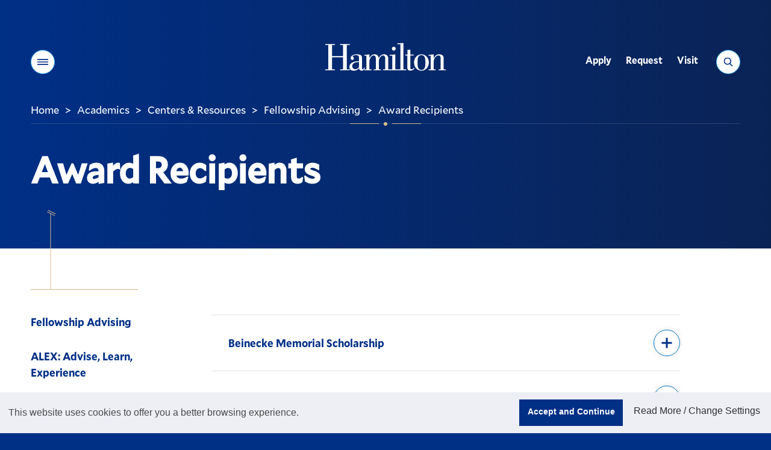

--- FILE ---
content_type: text/html;charset=UTF-8
request_url: https://www.hamilton.edu/academics/centers/fellowships/winners/winners
body_size: 29923
content:
<!DOCTYPE html>
<html class="no-js" lang="en">
<head><meta name="keywords" content="Award, Grants, Fellowships, Fulbright, Fulbright ETA" />
<!-- Head Includes (title, meta, link, title) -->
<meta charset="utf-8">
<meta name="viewport" content="width=device-width, initial-scale=1">
<title>Award Recipients - Hamilton College</title>
<meta name="description" content="A list of undergraduate and postgraduate fellowships and scholarships winners that have been awarded at Hamilton College." />
<!-- preconnects -->
<link rel="preconnect" href="//s3.amazonaws.com" />
<!-- Mallory* Fonts -->
<link rel="preload" as="style" onload="this.rel='stylesheet'" href="/assets/fonts/fonts.css?v=3">
<!-- Miller Font -->
<link rel="preload" as="style" onload="this.rel='stylesheet'" href="https://use.typekit.net/bsz3hrw.css">
<!-- stylesheets -->
<link media="all" rel="stylesheet" href="/v22/css/site.css?v=20241216">
<!-- favicon -->
<link rel="apple-touch-icon" sizes="180x180" href="/v22/favicons/apple-touch-icon.png">
<link rel="icon" type="image/png" sizes="32x32" href="/v22/favicons/favicon-32x32.png">
<link rel="icon" type="image/png" sizes="16x16" href="/v22/favicons/favicon-16x16.png">
<link rel="manifest" href="/v22/favicons/site.webmanifest?20251212">
<link rel="mask-icon" href="/v22/favicons/safari-pinned-tab.svg" color="#002f86">
<link rel="shortcut icon" href="/v22/favicons/favicon.ico">
<meta name="msapplication-TileColor" content="#002f86">
<meta name="msapplication-config" content="/v22/favicons/browserconfig.xml">
<meta name="theme-color" content="#002f86">
<!-- misc meta -->
<meta name="apple-mobile-web-app-capable" content="yes">
<meta name="mobile-web-app-capable" content="yes">
<meta name="theme-color" content="#002f86">
<!-- Facebook -->
<meta property="og:title" content="Award Recipients - Hamilton College" />
<meta property="og:type" content="website" />
<meta property="og:image" content="//www.hamilton.edu/assets/images/social-square.png">
<meta property="og:image:width" content="568">
<meta property="og:image:height" content="568">
<meta property="og:image:alt" content="Hamilton College wordmark, white letters on a blue background">
<meta property="og:url" content="https://www.hamilton.edu/academics/centers/fellowships/winners/winners" />
<meta property="og:description" content="A list of undergraduate and postgraduate fellowships and scholarships winners that have been awarded at Hamilton College." />
<meta property="og:site_name" content="Hamilton College">
<!-- Twitter -->
<meta name="twitter:card" content="summary">
<meta name="twitter:site" content="@HamiltonCollege">
<meta name="twitter:creator" content="@HamiltonCollege">
<meta name="twitter:url" content="https://www.hamilton.edu/academics/centers/fellowships/winners/winners" />
<meta name="twitter:title" content="Award Recipients - Hamilton College" />
<meta name="twitter:description" content="A list of undergraduate and postgraduate fellowships and scholarships winners that have been awarded at Hamilton College." />
<meta name="twitter:image" content="//www.hamilton.edu/assets/images/social-rectangle.png">
<!-- END: Head -->
<!-- Header Analytics: GTM/FB -->
<!-- Google Tag Manager -->
<script>(function(w,d,s,l,i){w[l]=w[l]||[];w[l].push({'gtm.start':
new Date().getTime(),event:'gtm.js'});var f=d.getElementsByTagName(s)[0],
j=d.createElement(s),dl=l!='dataLayer'?'&l='+l:'';j.async=true;j.src=
'https://www.googletagmanager.com/gtm.js?id='+i+dl;f.parentNode.insertBefore(j,f);
})(window,document,'script','dataLayer','GTM-NWQ6ZD3');</script>
<!-- End Google Tag Manager -->
<!-- Begin Townsquare/Dstillery 
<script src="//action.dstillery.com/orbserv/nsjs?adv=cl1016361&ns=3141&nc=HCP&ncv=24&dstOrderId=[OrderId]&dstOrderAmount=[OrderAmount]" type="text/javascript"></script><noscript><img width="1" height="1" alt="Townsquare/Dstillery pixel" src="//action.dstillery.com/orbserv/nspix?adv=cl1016361&ns=3141&nc=HCP&ncv=24&dstOrderId=[OrderId]&dstOrderAmount=[OrderAmount]" /></noscript>-->
<!-- End Townsquare/Dstillery -->
<!-- Begin Voicify 
<script src='https://sdk.voicify.com/browser-sdk/1.2.0/voicifyAssistant.js'></script>
<script>
document.addEventListener('DOMContentLoaded', (event) => {
window.initializeVoicifyAssistant({
serverRootUrl: "https://assistant.voicify.com",
appId: "391cec0a-9bc2-4ecb-b831-f610fd4eca87",
appKey: "ZmQ3MDM4YmYtNzljZS00NzM5LTk1ZDAtOTcxYzlkNDA0Yzlh",
textToSpeechProvider: "Google",
locale: "en-US",
channel: "My App",
device: "My device",
autoRunConversation: false,
initializeWithWelcomeMessage: true,
useOutputSpeech: true,
useVoiceInput: true,
sessionTimeout: 3600000,
environmentId: null,
noTracking: true,
useDraftContent: false,
uiType: "bottomRightButton",
openByDefault: false,
activeInput: "none",
styles: {
assistant: {
zIndex: "1",
backgroundColor: "#002f86"
},
header: {
assistantImage: "https://voicify-prod-files.s3.amazonaws.com/391cec0a-9bc2-4ecb-b831-f610fd4eca87/e16080a6-025a-4124-9fa2-70ddeba60fb3/Hamilton-512-Pos-Circle.png",
assistantName: "Choose A Topic",
assistantNameTextColor: "#FFFFFF",
backgroundColor: "transparent",
fontFamily: "Muli",
closeAssistantColor: "invert(85%) sepia(18%) saturate(642%) hue-rotate(354deg) brightness(88%) contrast(90%);",
minimizeAssistantColor: "invert(85%) sepia(18%) saturate(642%) hue-rotate(354deg) brightness(88%) contrast(90%);",
minimizeIcon: "https://voicify-prod-files.s3.amazonaws.com/sdk-images/minimize.svg",
closeAssistantButtonImage: "https://voicify-prod-files.s3.amazonaws.com/sdk-images/close.svg"
},
body: {
assistantImage: "https://voicify-prod-files.s3.amazonaws.com/391cec0a-9bc2-4ecb-b831-f610fd4eca87/e16080a6-025a-4124-9fa2-70ddeba60fb3/Hamilton-512-Pos-Circle.png",
hintsFontFamily: "Muli",
messageReceivedFontFamily: "Muli",
messageReceivedBackgroundColor: null,
messageReceivedTextColor: "#FFFFFF",
messageSentBackgroundColor: "#d6ba8b",
messageSentTextColor: "#444444",
messageSentFontFamily: "Muli",
backgroundColor: "transparent",
hintsTextColor: "#FFFFFF",
hintsBackgroundColor: "transparent"
},
toolbar: {
assistantStateTextColor: "#FFFFFF",
speechResultBoxBackgroundColor: "#d6ba8b",
textboxActiveHighlightColor: "#d6ba8b33",
speakActiveTitleColor: "#d6ba8b",
typeActiveTitleColor: "#d6ba8b",
equalizerColor: "linear-gradient(215.1deg, #ffffdb 20.69%, #d6ba8b 95.73%)",
backgroundColor: "#002f86",
assistantStateFontColor: "#FFFFFF",
helpTextFontColor: "#FFFFFF",
speakInactiveTitleColor: "#FFFFFF",
typeInactiveTitleColor: "#FFFFFF",
muteFontColor: "#FFFFFF",
partialSpeechResultFontFamily: "Muli",
assistantStateFontFamily: "Muli",
helpTextFontFamily: "Muli",
muteFontFamily: "Muli",
speakFontFamily: "Muli",
typeFontFamily: "Muli",
textboxFontFamily: "Muli",
micActiveImage: "https://voicify-prod-files.s3.amazonaws.com/sdk-images/micActive.svg",
micInactiveImage: "https://voicify-prod-files.s3.amazonaws.com/sdk-images/micActive.svg",
sendActiveImage: "https://voicify-prod-files.s3.amazonaws.com/sdk-images/sendActive.svg",
sendInactiveImage: "https://voicify-prod-files.s3.amazonaws.com/sdk-images/sendActive.svg",
micActiveColor: "invert(85%) sepia(18%) saturate(642%) hue-rotate(354deg) brightness(88%) contrast(90%);",
sendActiveColor: "invert(85%) sepia(18%) saturate(642%) hue-rotate(354deg) brightness(88%) contrast(90%);",
sendInactiveColor: "invert(85%) sepia(18%) saturate(642%) hue-rotate(354deg) brightness(88%) contrast(90%);",
textInputTextColor: "#FFFFFF",
muteImage: "https://app.voicify.com/microphone-off.607df8f3.svg",
partialSpeechResultTextColor: "#444444",
fullSpeechResultTextColor: "#444444"
},
start: {
assistantImage: "https://voicify-prod-files.s3.amazonaws.com/391cec0a-9bc2-4ecb-b831-f610fd4eca87/e16080a6-025a-4124-9fa2-70ddeba60fb3/Hamilton-512-Pos-Circle.png",
buttonBackgroundColor: "#d6ba8b",
buttonFontFamily: "Muli"
}
}
},
);
window.voicifyAssistant.onEffect("Navigate", function (data) {
if (data)
window.voicifyAssistant.setLocalStorageEffectData(data);
if (data && data.url) {
setTimeout(function () {
window.location.href = data.url;
}, data.waitMilliseconds);
}
});
window.voicifyAssistant.onEffect("SpeakNavigateSpeak", function (data, requestContext) {
const newRequestContext = {
...requestContext,
response: {
...requestContext.response
}
}
newRequestContext.response.ssml = data.ssml;
newRequestContext.response.displayText = data.text;
newRequestContext.response.effects = [];
const afterEffectContexts = [newRequestContext];
const dataToStore = JSON.stringify(afterEffectContexts);
localStorage.setItem("voicifyAfterEffectData", dataToStore);
const navigateAfterResponseData = {
data: {
url: data.url,
fireBeforeTextToSpeech: false,
openInNewTab: false
},
effect: "navigateWeb",
requestContext: requestContext
};
const dataToStore2 = JSON.stringify([navigateAfterResponseData]);
localStorage.setItem("voicifyAfterResponseData", dataToStore2);
return false;
});
});
</script>-->
<!-- End Voicify -->
<!-- END: Header Analytics -->
<link type="text/css" href="/sitemanager/templates/vgnwsypjfbeaqpwr.css" rel="stylesheet" media="screen" />	<link type="text/css" href="/v22/vendor/jquery-ui/jquery-ui.css" rel="stylesheet" media="all" />	<link type="text/css" href="/sitemanager/css/modules/navigation.css" rel="stylesheet" media="all" />	<link type="text/css" href="/sitemanager/css/modules/faqprint.css" rel="stylesheet" media="all" /></head>
<body class="fs-grid theme-default body_layout_listing"><div id="currentSite" class="ui-helper-hidden">605A8ED8-B1B2-A628-F44E81265491ACA0</div><div id="currentPage" class="ui-helper-hidden">605D990F-FD99-19DF-C0D01AA6237623DB</div>
<!-- Page Wrapper -->
<div class="page_wrapper">
<!-- Header -->
<header class="js-header header" id="header">
<!-- GTM Noscript Iframe implementation -->
<!-- Google Tag Manager (noscript) -->
<noscript><iframe src="https://www.googletagmanager.com/ns.html?id=GTM-NWQ6ZD3"
height="0" width="0" style="display:none;visibility:hidden"></iframe></noscript>
<!-- End Google Tag Manager (noscript) -->
<!-- END: GTM Noscript-->
<a class="skip_link skip_main" id="skip_main_link" href="#page_title">Skip Main Navigation</a>
<div class="js-alert-wrapper">
<!-- Emergency Banner -->
</div>
<div class="js-header-inner header_inner">
<div class="js-header-primary header_primary">
<div class="js-header-screen header_primary_screen"></div>
<div class="fs-row">
<div class="fs-cell">
<div class="header_primary_inner">
<!-- Hamilton logo -->
<div class="logo logo_header logo_icon">
<a class="logo_link" href="/">
<span class="logo_link_label">Hamilton</span>
<span class="logo_link_icon">
<svg class="icon icon_logo">
<use href="/v22/images/icons.svg#logo" />
</svg>
</span>
</a>
</div>
<!-- END: Hamilton logo --->
<!-- Header Controls -->
<div class="header_controls">
<a href="#menu" class="menu_toggle js-menu-toggle js-swap" data-swap-target=".menu" data-swap-linked="menu" data-swap-group="site_control">
<span class="menu_toggle_inner_default menu_toggle_inner">
<span class="menu_toggle_label_default menu_toggle_label">Menu</span>
<span class="menu_toggle_icon_default menu_toggle_icon" aria-hidden="true">
<span class="menu_toggle_icon_inner_default menu_toggle_icon_inner">
<span class="menu_toggle_icon_space">&#xfeff;</span>
<svg class="icon icon_menu">
<use xlink:href="/v22/images/icons.svg#menu"></use>
</svg>
</span>
</span>
</span>
</a>
<a href="/search" class="search_toggle js-search-toggle js-swap" data-swap-target=".search_panel" data-swap-linked="search" data-swap-group="site_control">
<span class="search_toggle_inner_default search_toggle_inner">
<span class="search_toggle_label_default search_toggle_label">Search</span>
<span class="search_toggle_icon_default search_toggle_icon" aria-hidden="true">
<span class="search_toggle_icon_inner_default search_toggle_icon_inner">
<span class="search_toggle_icon_space">&#xfeff;</span>
<svg class="icon icon_search">
<use xlink:href="/v22/images/icons.svg#search"></use>
</svg>
</span>
</span>
</span>
</a>
</div>
<!-- END: Header Controls --->
<!-- main Navigation -->
<nav class="js-nav js-utility-nav js-utility-nav-header nav utility_nav utility_nav_header"
aria-labelledby="utility_nav_title_header">
<div class="nav_header utility_nav_header">
<h2 class="nav_title utility_nav_title" id="utility_nav_title_header">Utility</h2>
</div>
<ul class="js-nav-list js-utility-nav-list nav_list utility_nav_list" aria-labelledby="utility_nav_title_header">
<li class="js-nav-item js-utility-nav-item js-utility-nav-item-1 nav_item utility_nav_item">
<div class="nav_item_inner utility_nav_item_inner">
<a class="js-nav-link js-utility-nav-link nav_link utility_nav_link" style="min-height: 45px;" href="/admission/apply/details">
<div class="nav_link_inner utility_nav_link_inner">
<span class="nav_link_label utility_nav_link_label">Apply</span>
</div>
</a>
</div>
</li>
<li class="js-nav-item js-utility-nav-item js-utility-nav-item-2 nav_item utility_nav_item">
<div class="nav_item_inner utility_nav_item_inner">
<a class="js-nav-link js-utility-nav-link nav_link utility_nav_link" style="min-height: 45px;" href="/admission/contact?utm_source=hamilton.eduTopNav">
<div class="nav_link_inner utility_nav_link_inner">
<span class="nav_link_label utility_nav_link_label">Request</span>
</div>
</a>
</div>
</li>
<li class="js-nav-item js-utility-nav-item js-utility-nav-item-3 nav_item utility_nav_item">
<div class="nav_item_inner utility_nav_item_inner">
<a class="js-nav-link js-utility-nav-link nav_link utility_nav_link" style="min-height: 45px;" href="/admission/visiting/options">
<div class="nav_link_inner utility_nav_link_inner">
<span class="nav_link_label utility_nav_link_label">Visit</span>
</div>
</a>
</div>
</li>
</ul>
</nav>
<!-- END: main Navigation --->
<div class="header_decoration">
<span class="header_decoration_line left"></span>
<span class="header_decoration_dot"></span>
<span class="header_decoration_line right"></span>
</div>
</div>
</div>
</div>
</div>
<div class="header_spacer"></div>
</div>
</header>
<!-- END: Header -->
<!-- Page -->
<main class="page">
<div class="page_header">
<div id="73986D33-378D-4BB3-ACB217DF56E435E7" class="sm-area">
<div id="4F0E5FE5-FE44-04B0-54E066AD84F69EBE" class="module full">
<div class="content "
>
<div class="modulecontent">
<div class="breadcrumb">
<div class="fs-row">
<div class="fs-cell">
<div class="breadcrumb_inner">
<nav class="breadcrumb_nav" aria-labelledby="breadcrumb_nav_title">
<div class="breadcrumb_nav_header">
<h2 class="breadcrumb_nav_title" id="breadcrumb_nav_title">You are here:</h2>
</div>
<ol class="breadcrumb_list" aria-labelledby="breadcrumb_nav_title">
<li class="breadcrumb_item breadcrumb_item_home">
<a class="breadcrumb_pill breadcrumb_pill_link" style="min-height: 45px;" href="/">
<span class="breadcrumb_pill_inner">
<span class="breadcrumb_pill_icon" aria-hidden="true">
<svg class="icon icon_arrow_left">
<use href="/v22/images/icons.svg#arrow_left"></use>
</svg>
</span>
<span class="breadcrumb_pill_label">Home</span>
</span>
</a>
<span class="breadcrumb_divider" aria-hidden="true">&gt;</span>
</li>
<meta itemprop="position" content="1">
<li class="breadcrumb_item ">
<a class="breadcrumb_pill breadcrumb_pill_link" style="min-height: 45px;" href="/academics">
<span class="breadcrumb_pill_inner">
<span class="breadcrumb_pill_icon" aria-hidden="true">
<svg class="icon icon_arrow_left">
<use href="/v22/images/icons.svg#arrow_left"></use>
</svg>
</span>
<span class="breadcrumb_pill_label">Academics</span>
</span>
</a>
<span class="breadcrumb_divider" aria-hidden="true">&gt;</span>
</li>
<meta itemprop="position" content="2">
<li class="breadcrumb_item ">
<a class="breadcrumb_pill breadcrumb_pill_link" style="min-height: 45px;" href="/academics/centers">
<span class="breadcrumb_pill_inner">
<span class="breadcrumb_pill_icon" aria-hidden="true">
<svg class="icon icon_arrow_left">
<use href="/v22/images/icons.svg#arrow_left"></use>
</svg>
</span>
<span class="breadcrumb_pill_label">Centers & Resources</span>
</span>
</a>
<span class="breadcrumb_divider" aria-hidden="true">&gt;</span>
</li>
<meta itemprop="position" content="3">
<li class="breadcrumb_item ">
<a class="breadcrumb_pill breadcrumb_pill_link" style="min-height: 45px;" href="/academics/centers/fellowships">
<span class="breadcrumb_pill_inner">
<span class="breadcrumb_pill_icon" aria-hidden="true">
<svg class="icon icon_arrow_left">
<use href="/v22/images/icons.svg#arrow_left"></use>
</svg>
</span>
<span class="breadcrumb_pill_label">Fellowship Advising</span>
</span>
</a>
<span class="breadcrumb_divider" aria-hidden="true">&gt;</span>
</li>
<meta itemprop="position" content="4">
<li class="breadcrumb_item ">
<a class="breadcrumb_pill breadcrumb_pill_link" style="min-height: 45px;" href="#">
<span class="breadcrumb_pill_inner">
<span class="breadcrumb_pill_label">Award Recipients</span>
</span>
</a>
<span class="breadcrumb_divider" aria-hidden="true">&gt;</span>
</li>
<meta itemprop="position" content="5">
</ol>
</nav>	
</div>
</div>
</div>
</div>
<div class="page_intro">
<div class="page_title_wrapper">
<div class="fs-row">
<div class="fs-cell fs-xl-10 fs-xxl-9">
<h1 class="page_title" id="page_title" tabindex="-1">Award Recipients</h1>
</div>
</div>
</div>
</div>
</div>
</div>
</div>
<div style="clear:both;"></div>
</div>
</div>	
<!-- END: Page header-->
<!-- page feature -->
<div class="page_feature" id="page_content">
<div id="EF2B3A55-CAB6-4F95-A643D03665BEBFB8" class="sm-area">
<div style="clear:both;"></div>
</div>
</div>
<!-- Page Content -->
<div class="page_content">
<div class="fs-row">
<div class="fs-cell fs-lg-3 fs-xl-2 sub_nav_cell">
<div class="page_nav">
<div id="1AFDAC68-0286-46B0-BF6A504EF629F6CA" class="sm-area">
<div id="8D86B4B2-D1D1-4F11-B32B388FA39E6992" class="module full">
<div class="content "
>
<div class="modulecontent">
<div class="js-sub-nav-group sub_nav_group site_mod_nav_standard">
<button class="js-sub-nav-toggle js-swap sub_nav_toggle " data-swap-target=".js-sub-nav-group">
<span class="sub_nav_toggle_inner_default sub_nav_toggle_inner">
<span class="sub_nav_toggle_label_default sub_nav_toggle_label">In This Section</span>
<span class="sub_nav_toggle_icon_default sub_nav_toggle_icon" aria-hidden="true">
<span class="sub_nav_toggle_icon_inner_default sub_nav_toggle_icon_inner">
<span class="sub_nav_toggle_icon_space">&#xfeff;</span>
<svg class="icon icon_plus_minimal">
<use href="/v22/images/icons.svg#plus_minimal" />
</svg>
</span>
</span>
</span>
<span class="sub_nav_toggle_inner_active sub_nav_toggle_inner">
<span class="sub_nav_toggle_label_active sub_nav_toggle_label">Close</span>
<span class="sub_nav_toggle_icon_active sub_nav_toggle_icon" aria-hidden="true">
<span class="sub_nav_toggle_icon_inner_active sub_nav_toggle_icon_inner">
<span class="sub_nav_toggle_icon_space">&#xfeff;</span>
<svg class="icon icon_minus_minimal">
<use href="/v22/images/icons.svg#minus_minimal" />
</svg>
</span>
</span>
</span>
</button>
<nav class="js-sub-nav sub_nav" aria-labelledby="sub_nav_title">
<div class="sub_nav_header">
<h2 class="sub_nav_title" >Navigation</h2>
</div>
<div class="js-sub-nav-body sub_nav_body">
<div class="js-sub-nav-body-inner sub_nav_body_inner" data-skip-link-hidden="0">
<ul class="js-sub-nav-list sub_nav_list" aria-labelledby="sub_nav_title">
<li class="sub_nav_item " id="956C6EDA-5020-447D-8D2C1DBCA1426178">
<a class="sub_nav_link " href="/academics/centers/fellowships" data-id="956C6EDA-5020-447D-8D2C1DBCA1426178">
<span class="sub_nav_link_label">Fellowship Advising</span>
</a>
<ul class="sub_nav_children inactive">
<li class="sub_nav_child_item " id="2D3FEC5C-A933-42DE-9A6C0931C6B209F7">
<a class="sub_nav_child_link " style="min-height: 45px;" href="/academics/centers/fellowships/planning-ahead">
<span class="sub_nav_child_link_label">Planning Ahead</span>
</a>
</li>
<li class="sub_nav_child_item " id="2D86710F-F446-4C37-AEB7A8F21CD3C734">
<a class="sub_nav_child_link " style="min-height: 45px;" href="/academics/centers/fellowships/winners">
<span class="sub_nav_child_link_label">Award Recipients</span>
</a>
</li>
<li class="sub_nav_child_item " id="AB53148D-8607-4184-A277AF8332735B0B">
<a class="sub_nav_child_link " style="min-height: 45px;" href="/academics/centers/fellowships/awards/national-awards">
<span class="sub_nav_child_link_label">Award Opportunities</span>
</a>
</li>
<li class="sub_nav_child_item " id="2392C4E2-B1EE-48FC-94949ECD02170DDE">
<a class="sub_nav_child_link " style="min-height: 45px;" href="/academics/centers/fellowships/new-hamilton-international-summer-research-funding/international-summer-research-fellowship">
<span class="sub_nav_child_link_label">International Summer Research</span>
</a>
</li>
<li class="sub_nav_child_item " id="95246E9D-3793-452F-98DB7AD36251F77D">
<a class="sub_nav_child_link " style="min-height: 45px;" href="/academics/centers/fellowships/faqs">
<span class="sub_nav_child_link_label">Frequently Asked Questions</span>
</a>
</li>
</ul>
</li>
<li class="sub_nav_item " id="D6059E80-234F-42C2-BA7D7875DE804E18">
<a class="sub_nav_link " href="/academics/alex-advise-learn-experience" data-id="D6059E80-234F-42C2-BA7D7875DE804E18">
<span class="sub_nav_link_label">ALEX: Advise, Learn, Experience</span>
</a>
</li>
<li class="sub_nav_item " id="F34DEA38-E408-425C-B0E507D266BEA6F4">
<a class="sub_nav_link " href="/academics/centers" data-id="F34DEA38-E408-425C-B0E507D266BEA6F4">
<span class="sub_nav_link_label">Centers & Resources</span>
</a>
</li>
</ul>
</div>
</div>
</nav>
</div>
</div>
</div>
</div>
<div style="clear:both;"></div>
</div>
</div>
</div>
<div class="fs-cell fs-lg-8 fs-lg-push-1 primary_content_cell">
<div id="0BDFCA2A-DDC9-4C1A-AE8A16C95E7A727F" class="sm-area">
<div id="13895349-E8C1-9A62-7216AC94E1EE23A7" class="module full">
<div class="content "
>
<div class="modulecontent">
<div class="js-accordion accordion">
<div class="fs-row">
<div class="fs-cell fs-lg-12">
<div class="accordion_inner">
<div class="accordion_items">
<div class="js-accordion-item js-accordion-item-139E1E21-F40B-BF9A-0F1F3E43D3A4EC68 accordion_item">
<h3 class="accordion_item_heading">
<button class="js-accordion-swap js-swap accordion_item_button" data-swap-target=".js-accordion-item-139E1E21-F40B-BF9A-0F1F3E43D3A4EC68">
<span class="accordion_item_heading_inner">
<span class="accordion_item_heading_label">Beinecke Memorial Scholarship</span>
<span class="accordion_item_heading_icon"></span>
</span>
</button>
</h3>
<div class="js-accordion-content accordion_item_content typography" aria-labelled="Beinecke&#x20;Memorial&#x20;Scholarship">
<p>Beinecke Scholarships enable and encourage highly motivated students to take fullest advantage of graduate opportunities available to them, and to be courageous in the selection of graduate study programs.</p>
<ul>
<li><strong><a href="/news/story/caroline-rudd-15-awarded-beinecke-scholarship">Caroline Rudd &rsquo;16</a></strong></li>
<li><a href="/news/story/erica-kowsz-11-awarded-beinecke-scholarship"><strong>Erica Kowsz &rsquo;11</strong></a></li>
<li>Jaime L. Volker &rsquo;05</li>
<li>Samuel Jackson &rsquo;00</li>
</ul>
</div>
</div>
<div class="js-accordion-item js-accordion-item-DAF784B5-F197-4D03-AA3E390B86F90E92 accordion_item">
<h3 class="accordion_item_heading">
<button class="js-accordion-swap js-swap accordion_item_button" data-swap-target=".js-accordion-item-DAF784B5-F197-4D03-AA3E390B86F90E92">
<span class="accordion_item_heading_inner">
<span class="accordion_item_heading_label">Russell Berrie Award for Making a Difference</span>
<span class="accordion_item_heading_icon"></span>
</span>
</button>
</h3>
<div class="js-accordion-content accordion_item_content typography" aria-labelled="Russell&#x20;Berrie&#x20;Award&#x20;for&#x20;Making&#x20;a&#x20;Difference">
<p>The Russell Berrie Foundation annually honors everyday, unsung heroes and good Samaritans from New Jersey.</p>
<ul>
<li><strong>Haley Reimbold &rsquo;06</strong><br />
Received top award of $50,000 &ldquo;for combining academic achievement with remarkable community service.&rdquo;</li>
</ul>
</div>
</div>
<div class="js-accordion-item js-accordion-item-2BCBB233-3DE6-4C40-A0C5D793D9F7E5EA accordion_item">
<h3 class="accordion_item_heading">
<button class="js-accordion-swap js-swap accordion_item_button" data-swap-target=".js-accordion-item-2BCBB233-3DE6-4C40-A0C5D793D9F7E5EA">
<span class="accordion_item_heading_inner">
<span class="accordion_item_heading_label">David L. Boren Graduate Fellowship</span>
<span class="accordion_item_heading_icon"></span>
</span>
</button>
</h3>
<div class="js-accordion-content accordion_item_content typography" aria-labelled="David&#x20;L.&#x20;Boren&#x20;Graduate&#x20;Fellowship">
<p>Supports graduate study of languages and cultures deemed critical to US national security and enables students to add a significant international dimension to their curricula.</p>
<ul>
<li><strong>Matthew Zeller &rsquo;04</strong><br />
Joint master&rsquo;s degree in public affairs and international relations, Syracuse University&rsquo;s Maxwell School. International component award: Bahrain - study democratic development.</li>
</ul>
</div>
</div>
<div class="js-accordion-item js-accordion-item-13B9B308-EFC2-1FF7-184B06AB2DC1F10D accordion_item">
<h3 class="accordion_item_heading">
<button class="js-accordion-swap js-swap accordion_item_button" data-swap-target=".js-accordion-item-13B9B308-EFC2-1FF7-184B06AB2DC1F10D">
<span class="accordion_item_heading_inner">
<span class="accordion_item_heading_label">Bristol Fellowship</span>
<span class="accordion_item_heading_icon"></span>
</span>
</button>
</h3>
<div class="js-accordion-content accordion_item_content typography" aria-labelled="Bristol&#x20;Fellowship">
<p><a id="Bristol" name="Bristol"></a>Bristol Fellowship supports a one year, self-designed, independent project outside the U.S. Open to graduating seniors; U.S. citizens and international students.</p>
<ul>
<li><a href="https://www.hamilton.edu/news/story/research-food-waste-shark-populations-bristol-fellowship"><strong>Sabina Feder &#39;25</strong></a>&nbsp;Waste Not: Local Initiatives Against Global Food Waste</li>
<li><strong><a href="https://www.hamilton.edu/news/story/research-food-waste-shark-populations-bristol-fellowship">Brianna Padilla &#39;25</a>&nbsp;</strong>Fins for the Future: Global Shark Restoration</li>
<li><strong><a href="http://www.hamilton.edu/news/story/waste-management-orchids-bristol-fellowships">Annie</a></strong><a href="https://www.hamilton.edu/news/story/waste-management-orchids-bristol-fellowships"> </a><a href="http://www.hamilton.edu/news/story/waste-management-orchids-bristol-fellowships"><strong>Kennedy</strong></a><a href="http://www.hamilton.edu/news/story/waste-management-orchids-bristol-fellowships"><strong> &rsquo;24</strong></a> <em>The Story and Potential of Trash</em></li>
<li><strong><a href="http://www.hamilton.edu/news/story/waste-management-orchids-bristol-fellowships">Luis Lopez</a></strong><a href="http://www.hamilton.edu/news/story/waste-management-orchids-bristol-fellowships"><strong> &rsquo;24</strong></a> <em>Loving Blossoms: Orchid Culture, Symbolism, Meaning, and Practice</em></li>
<li><strong><a href="http://www.hamilton.edu/news/story/bristol-fellowships-student-research-lacrosse-identity">Abigail Moone</a></strong><a href="http://www.hamilton.edu/news/story/bristol-fellowships-student-research-lacrosse-identity"><strong> &rsquo;23</strong></a> <em>Inside Out: Creativity in Identity in Community Building</em></li>
<li><strong><a href="http://www.hamilton.edu/news/story/bristol-fellowships-student-research-lacrosse-identity">Charles Ratner</a></strong><a href="http://www.hamilton.edu/news/story/bristol-fellowships-student-research-lacrosse-identity"><strong> &rsquo;23</strong></a> <em>Exploring Youth and Community Development Through Lacrosse</em></li>
<li><strong><a href="/news/story/bristol-fellowship-global-personal-exploration">Josef Komissar &rsquo;22</a></strong> <em>The Language of Juggling: Cultural Exchange Through Performance</em></li>
<li><strong><a href="/news/story/bristol-fellowship-global-personal-exploration">Maria &ldquo;Alejandra&rdquo; Pulido &rsquo;22</a></strong> <em>Paths of the Displaced: Exploration of Migration Resources</em></li>
<li><strong><a href="/news/story/jonathan-dong-bristol-fellowship-to-explore-aquaculture">Jonathan Dong &rsquo;21</a>,&nbsp;</strong><em>The Global Rise in Sustainable Aquaculture</em></li>
<li><strong><a href="/news/story/cross-cultural-healing-power-music-bristol-fellowship">Angelica Coutinho &rsquo;20</a></strong>, <em>The Cross-Cultural Healing Power of Music</em></li>
<li><a href="/news/story/carlman-bristol-fellow-books"><strong>Madeline Carlman &rsquo;19</strong></a>, Creating Community in Book Places</li>
<li><a href="/news/story/whats-a-picture-worth"><strong>Maximiliano Hernandez-Zapata &rsquo;19</strong></a>, <em>Preservation or Revival: Exploring Contemporary Analog Photography</em>&nbsp; &nbsp; &nbsp; &nbsp; &nbsp; &nbsp; &nbsp; &nbsp; &nbsp;</li>
<li><a href="/news/story/monika-rybak-to-study-tattoo-traditions-inking"><strong>Monika Rybak &rsquo;18</strong></a>, <em>Moving away from tattoo taboo: memory, identity, tattoos</em></li>
<li><a href="/news/story/more-than-a-motto-joe-pucci-18-seeks-to-know-thyself-through-bristol-fellowship"><strong>Joe Pucci &rsquo;18</strong></a>, <em>Values, Methodologies and Locales in Learning Environments: An Inquiry Into Knowing Thyself</em></li>
<li><a href="/news/story/katie-veasey-17-links-golf-environmental-studies-in-bristol-project"><strong>Kathryn &ldquo;Katie&rdquo; Veasey &rsquo;17</strong></a>, <em>Exploring Golf Course Maintenance Practices in Varying Climates and Terrains</em></li>
<li><strong><a href="/news/story/taryn-ruf-17-bristol-recipient-project-the-whey-forward-exploring-cheese-producers-blending-of-tradition-and-modernity">Taryn Ruf &rsquo;17</a></strong>,&nbsp;<em>The Whey Forward: Exploring Cheese Producers&rsquo; Blending of Tradition and Modernity</em></li>
<li><strong><a href="/news/story/florence-flo-turiaf-17-awarded-colleges-bristol-fellowship">Florence &ldquo;Flo&rdquo; Turiaf &rsquo;17</a></strong>, <em>Removed Yet Within: An Exploration of Identities Within Non-Sovereign Territories</em></li>
<li><strong><a href="/news/story/amrika-sieunarine-16-awarded-colleges-bristol-fellowship">Amrika Sieunarine &rsquo;16</a></strong>, <em>Women and Poverty: Uncommon Perspectives on an All Too Common Struggle</em></li>
<li><strong><a href="/news/story/kayla-cody-15-and-kiana-sosa-15-awarded-bristol-fellowships">Kayla Cody &rsquo;15</a></strong>, <em>Through the Eyes of Children: A Cross-Cultural Exploration of Adolescent Mental Health Care Systems</em></li>
<li><strong><a href="/news/story/kayla-cody-15-and-kiana-sosa-15-awarded-bristol-fellowships">Kiana Sosa &rsquo;15</a></strong>, <em>Hip-Hop Theatre: Self-Expression, Solidarity, and Activism Among Youth</em></li>
<li><strong><a href="/news/story/seniors-mackenzie-mattie-theobald-and-evan-warnock-awarded-bristol-fellowships">Mackenzie (Mattie) Theobald &rsquo;14</a></strong>, <em>Artists&rsquo; Statements: Arts Education at the Intersection of Policy and Culture</em></li>
<li><strong><a href="/news/story/seniors-mackenzie-mattie-theobald-and-evan-warnock-awarded-bristol-fellowships">Evan Warnock &rsquo;14</a></strong>, <em>Space Matters: How the Spatial and Architectural Design of Schools Affects Students</em></li>
<li><strong><a href="/news/story/michael-breslin-13-awarded-hamiltons-bristol-fellowship">Michael Breslin &rsquo;13</a></strong>, <em>Gender Play: Displaying, Transgressing, and Transcending Gender Identity in World Theatre</em></li>
<li><strong><a href="/news/story/denise-ghartey-12-is-bristol-fellowship-recipient">Denise Ghartey &rsquo;12</a></strong>,&nbsp;<em>Nowhere and Everywhere:&nbsp;A Cross Cultural Exploration of How Multicultural Young People Explore Their Identities</em></li>
<li><strong>Alexandria Nicholson-Dotson &rsquo;11</strong>,<strong>&nbsp;</strong><em>Mo&rsquo; Hair: The Transnational Hair Trade and Culture</em></li>
<li><strong>Nathan Fedrizzi &rsquo;10</strong>, <em>Searching for Sustainability in the Global Seahorse Trade</em></li>
<li><strong>Ethan Woods &rsquo;09,</strong> <em>A Culinary Journey: Recipes through an Economic-Historic Lens</em></li>
<li><strong>Ngoda Manongi &rsquo;08</strong>,&nbsp;<em>Keeping Mothers Alive: A Comparative Study of Maternal Mortality and Child Health Care</em></li>
<li><strong>Jesse Browner-Hamlin &rsquo;07,&nbsp;</strong><em>Art of the Drum: Spirituality in Drum Crafting and the Spiritual Relationship between the Drummer and Drum</em></li>
<li><strong>Jessica Mariglio &rsquo;07</strong>,<strong>&nbsp;</strong>The Rhyme of Life: Political and personal expression through competitive spoken word poetry</li>
<li><strong>Sarah Griffith &rsquo;06</strong>, <em>A Friend in Me: How Horses Become Therapists for the Disabled</em></li>
<li><strong>Britten Chase &rsquo;05</strong>, <em>Bike Culture and the Culture of the Bike: A Worldwide Study of the Function and Personal Meaning of Bicycling</em></li>
<li><strong>Li Qi &rsquo;03</strong>, <em>Study of Circus Troupes</em></li>
<li><strong>Alison Lin &rsquo;03</strong>, Grassroots Literacy for Women&#39;s Empowerment</li>
<li><strong>Milagros Ramirez &rsquo;02</strong>, Beyond the Lonely Planet: Examining Youth Affected by AIDS in Latin America</li>
<li><strong>Justin Tyler &rsquo;01</strong>, Theatre in the Raw: A Study of Radical Street Theatre</li>
<li><strong>James Dubendorf &rsquo;00</strong>, One Trunk and Two Branches of the Miro Tree; A Comparative Study of Three Pitcairn Communities</li>
<li><strong>Heather Obleman &rsquo;99</strong>, Adaptations to El Nino/La Nina in Coastal Ecuador</li>
<li><strong>Kate Dalke &rsquo;98</strong>, The Effects of River Regulation and Recreation on&nbsp;Rivers in New Zealand, Chile and Costa Rica</li>
<li><strong>Victor Rodriquez &rsquo;97</strong>, African-based Martial Arts Dance Forms</li>
<li><strong>Philip Poh &rsquo;96</strong>, Hong Kong: A Cartoon&rsquo;s Eye View of the Transition</li>
</ul>
</div>
</div>
<div class="js-accordion-item js-accordion-item-2CF47806-28CD-4D42-B5C8DD6BD1B1D519 accordion_item">
<h3 class="accordion_item_heading">
<button class="js-accordion-swap js-swap accordion_item_button" data-swap-target=".js-accordion-item-2CF47806-28CD-4D42-B5C8DD6BD1B1D519">
<span class="accordion_item_heading_inner">
<span class="accordion_item_heading_label">Carnegie Endowment for International Peace Junior Fellows Program</span>
<span class="accordion_item_heading_icon"></span>
</span>
</button>
</h3>
<div class="js-accordion-content accordion_item_content typography" aria-labelled="Carnegie&#x20;Endowment&#x20;for&#x20;International&#x20;Peace&#x20;Junior&#x20;Fellows&#x20;Program">
<p>The Carnegie Endowment for International Peace Junior Fellows Program provides a substantive research experience for outstanding students who have a serious career interest in international affairs.</p>
<ul>
<li><strong>Andrew R. Connor &rsquo;04</strong> (Finalist)</li>
<li><strong>Myra Hamid &rsquo;02</strong> (Finalist)</li>
<li><strong>Jeffrey Krutz &rsquo;01</strong></li>
</ul>
</div>
</div>
<div class="js-accordion-item js-accordion-item-272D4E4C-AA29-4694-9B9057BF560023E8 accordion_item">
<h3 class="accordion_item_heading">
<button class="js-accordion-swap js-swap accordion_item_button" data-swap-target=".js-accordion-item-272D4E4C-AA29-4694-9B9057BF560023E8">
<span class="accordion_item_heading_inner">
<span class="accordion_item_heading_label">Council of American Overseas Research Center’s Critical Languages Scholarship</span>
<span class="accordion_item_heading_icon"></span>
</span>
</button>
</h3>
<div class="js-accordion-content accordion_item_content typography" aria-labelled="Council&#x20;of&#x20;American&#x20;Overseas&#x20;Research&#x20;Center&rsquo;s&#x20;Critical&#x20;Languages&#x20;Scholarship">
<p>The United States Department of State scholarships for intensive overseas study in the critical need foreign languages of Arabic, Bangla/Bengali, Chinese, Hindi, Korean, Persian, Punjabi, Russian, Turkish, and Urdu.</p>
<ul>
<li><strong>Kelsey Rice &rsquo;10</strong>, Azerbaijan</li>
<li><strong>Tyler Logan &rsquo;09</strong>, Tunisia</li>
<li><strong>Emily Alinikoff &rsquo;07</strong>, Turkey (Alternate)</li>
</ul>
</div>
</div>
<div class="js-accordion-item js-accordion-item-1408C110-A6BC-C554-6948E7F3EDB0DD5B accordion_item">
<h3 class="accordion_item_heading">
<button class="js-accordion-swap js-swap accordion_item_button" data-swap-target=".js-accordion-item-1408C110-A6BC-C554-6948E7F3EDB0DD5B">
<span class="accordion_item_heading_inner">
<span class="accordion_item_heading_label">Critical Language Scholarship</span>
<span class="accordion_item_heading_icon"></span>
</span>
</button>
</h3>
<div class="js-accordion-content accordion_item_content typography" aria-labelled="Critical&#x20;Language&#x20;Scholarship">
<p>The Critical Language Scholarship (CLS) Program is a fully funded summer overseas language and cultural immersion program for American undergraduate and graduate students.</p>
<ul>
<li><a href="https://www.hamilton.edu/news/story/critical-language-scholarship-lappalainen-mcmahon"><strong>Naval Lappalainen &#39;25</strong></a>&nbsp;Russian in Kyrgyzstan</li>
<li><a href="https://www.hamilton.edu/news/story/critical-language-scholarship-lappalainen-mcmahon"><strong>Xavier McMahon &#39;27</strong></a> Russian in Latvia</li>
<li><strong><a href="/news/story/critical-language-scholarship-eleanna-sorensen">Elian Sorensen &rsquo;23, Morocco</a></strong> (virtual)</li>
<li><strong><a href="/news/story/critical-languages-scholarship-russian-kline">Lucille Kline &rsquo;22</a></strong>,&nbsp;Russia (virtual)</li>
<li><a href="/news/story/critical-language-scholarship-eleanna-sorensen"><strong>Eleanna Sorensen &rsquo;23</strong></a>,&nbsp;Morocco (virtual)</li>
<li><a href="/news/story/aiyelabowo-critical-language-scholar"><strong>Ifeoluwa (Iffy) Aiyelabowo &rsquo;19</strong></a>, China</li>
<li><strong><a href="https://my.hamilton.edu/news/story/victoria-bullivant-18-awarded-critical-language-scholarship-to-jordan">Victoria Bullivant &#39;18,</a></strong> Jordan</li>
<li><strong><a href="/news/story/brenda-narvaez-17-and-rachel-williams-17-awarded-department-of-state-critical-language-scholarships">Brenda Narvaez &rsquo;17</a></strong>, Oman</li>
<li><strong><a href="/news/story/brenda-narvaez-17-and-rachel-williams-17-awarded-department-of-state-critical-language-scholarships">Rachel Williams &rsquo;17</a></strong>, Morocco</li>
<li><strong><a href="/news/story/u-s-state-dept-awards-torsher-17-language-scholarship">Evelyn Torsher &rsquo;17</a></strong>, Jordan</li>
<li><strong><a href="/news/story/matthew-palmer-16-evelyn-torsher-17-awarded-critical-language-scholarships">Evelyn Torsher &rsquo;17</a></strong>, Jordan/Oman/Morocco</li>
<li><strong><a href="/news/story/matthew-palmer-16-evelyn-torsher-17-awarded-critical-language-scholarships">Matthew Palmer &rsquo;16</a></strong>, China</li>
<li><a href="/news/story/two-students-receive-u-s-department-of-state-critical-language-scholarship"><strong>Eve Denton &rsquo;12</strong></a>, China</li>
</ul>
</div>
</div>
<div class="js-accordion-item js-accordion-item-141EA9F9-9A06-D275-2E73079D8A0DB045 accordion_item">
<h3 class="accordion_item_heading">
<button class="js-accordion-swap js-swap accordion_item_button" data-swap-target=".js-accordion-item-141EA9F9-9A06-D275-2E73079D8A0DB045">
<span class="accordion_item_heading_inner">
<span class="accordion_item_heading_label">Davis Projects for Peace Grant</span>
<span class="accordion_item_heading_icon"></span>
</span>
</button>
</h3>
<div class="js-accordion-content accordion_item_content typography" aria-labelled="Davis&#x20;Projects&#x20;for&#x20;Peace&#x20;Grant">
<p>The Davis Projects for Peace is made possible by Kathryn Wasserman Davis, an accomplished internationalist and philanthropist. Upon the occasion of her 100th birthday in February 2007, Mrs. Davis, mother of Shelby M.C. Davis who funds the Davis UWC Scholars Program, chose to celebrate by committing $1 million for 100 Projects for Peace.</p>
<ul>
<li><strong><a href="/news/story/kudos-project-peace-yale-africa-summit">Nana Hayrumyan &rsquo;27</a></strong>,<strong>&nbsp;</strong><em>Hooys: Planting Seeds of Hope in Artsakh Youth</em></li>
<li><strong><a href="/news/story/hillary-kip-langat-13-receives-davis-peace-project-fellowship">Hillary &ldquo;Kip&rdquo; Langat &rsquo;13</a></strong>,<strong>&nbsp;</strong><em>Pulling Villages out of Poverty with a Community Tractor in Kenya</em></li>
<li><strong>Tiffany Sanders &rsquo;11</strong>,<strong>&nbsp;</strong><em>Sanders plans to use her to project award to create open enrollment, free karate classes at the Orchard Gardens Community Center in Dorchester, Mass.</em></li>
<li><strong>Lydia Rono &rsquo;11</strong>,&nbsp;<em>Education for Peace</em></li>
<li><strong>Caroline Davis &rsquo;11 and Laura Gault &rsquo;11</strong>,<strong>&nbsp;</strong><em>Empowering the Hadzabe as Agents of Peace: Health for Cultural Preservation</em></li>
</ul>
</div>
</div>
<div class="js-accordion-item js-accordion-item-322D6838-5864-467C-A416D57D2701D18A accordion_item">
<h3 class="accordion_item_heading">
<button class="js-accordion-swap js-swap accordion_item_button" data-swap-target=".js-accordion-item-322D6838-5864-467C-A416D57D2701D18A">
<span class="accordion_item_heading_inner">
<span class="accordion_item_heading_label"> FAO Schwarz Fellowship</span>
<span class="accordion_item_heading_icon"></span>
</span>
</button>
</h3>
<div class="js-accordion-content accordion_item_content typography" aria-labelled="&#x20;FAO&#x20;Schwarz&#x20;Fellowship">
<p>The &nbsp;FAO Schwarz Fellowship is a highly selective two-year award in social impact that includes a paid position with a leading nonprofit, personalized mentoring, and professional development opportunities.</p>
<p><a href="/news/story/fao-schwarz-fellowship-breakthrough-boston">Jahmali Matthews &rsquo;22</a></p>
</div>
</div>
<div class="js-accordion-item js-accordion-item-142643E2-BFBA-660D-A29D8C3B04BC443B accordion_item">
<h3 class="accordion_item_heading">
<button class="js-accordion-swap js-swap accordion_item_button" data-swap-target=".js-accordion-item-142643E2-BFBA-660D-A29D8C3B04BC443B">
<span class="accordion_item_heading_inner">
<span class="accordion_item_heading_label">Freeman-ASIA Awards for Undergraduate Study</span>
<span class="accordion_item_heading_icon"></span>
</span>
</button>
</h3>
<div class="js-accordion-content accordion_item_content typography" aria-labelled="Freeman-ASIA&#x20;Awards&#x20;for&#x20;Undergraduate&#x20;Study">
<p>The Freeman-ASIA program offers awards for study in East and Southeast Asia. Awardees are expected to share their experiences with students on their home campuses to promote study abroad in Asia and to spread understanding of Asia.</p>
<ul>
<li><strong>Norma Callejas &#39;26</strong></li>
<li><strong><a href="/news/story/derian-de-la-torre-18-jie-ying-mei-19-awarded-freeman-asia-scholarships">Derian De La Torre &rsquo;18</a></strong></li>
<li><strong><a href="/news/story/derian-de-la-torre-18-jie-ying-mei-19-awarded-freeman-asia-scholarships">Jie Ying Mei &rsquo;19</a></strong></li>
<li><strong><a href="/news/story/anna-liu-18-receives-gilman-scholarship-and-freeman-asia-award">Anna Liu &rsquo;18</a></strong></li>
<li><strong>Mark Reichenbach &rsquo;09</strong></li>
<li><strong>Kaitlin Britt &rsquo;09</strong></li>
<li><strong>Karen Haedrich &rsquo;06</strong></li>
<li><strong>Conor Moore &rsquo;06</strong></li>
</ul>
</div>
</div>
<div class="js-accordion-item js-accordion-item-145B8C18-9011-69F9-450A7FD4F38FB79C accordion_item">
<h3 class="accordion_item_heading">
<button class="js-accordion-swap js-swap accordion_item_button" data-swap-target=".js-accordion-item-145B8C18-9011-69F9-450A7FD4F38FB79C">
<span class="accordion_item_heading_inner">
<span class="accordion_item_heading_label">Fulbright U.S. Student Program Awards</span>
<span class="accordion_item_heading_icon"></span>
</span>
</button>
</h3>
<div class="js-accordion-content accordion_item_content typography" aria-labelled="Fulbright&#x20;U.S.&#x20;Student&#x20;Program&#x20;Awards">
<p>The Fulbright U.S. Student Program offers fellowships for U.S. graduating college seniors, graduate students, young professionals and artists to study abroad for one academic year.&nbsp;The Fulbright ETA Program, an element of the Fulbright U.S. Student Program, places U.S. students as English teaching assistants in schools or universities overseas.</p>
<p>2025</p>
<ul>
<li><a href="https://www.hamilton.edu/news/stories/fulbright-english-teaching-assistantships-2025">Owen&nbsp;Dzierzgowski &#39;25</a>&nbsp;ETA Poland</li>
<li><a href="https://www.hamilton.edu/news/stories/fulbright-english-teaching-assistantships-2025">Jason Le &#39;23</a> ETA Vietnam</li>
<li><a href="https://www.hamilton.edu/news/stories/fulbright-english-teaching-assistantships-2025">Julia Smith &#39;25</a> ETA Spain</li>
<li><a href="https://www.hamilton.edu/news/stories/fulbright-english-teaching-assistantships-2025">Christina Stoll &#39;25</a> ETA Indonesia</li>
</ul>
<p>2024</p>
<ul>
<li>Gwyneth Child &rsquo;24 ETA Taiwan</li>
<li>Gabriela De Mendonca Gomez &rsquo;24 ETA Peru</li>
<li>Jessie Dromsky-Reed &rsquo;22 ETA Kazakhstan</li>
<li>Eliana Good &rsquo;24 ETA Czech Republic</li>
<li>Eric Moss &rsquo;24 ETA Germany</li>
<li>Jessica Parsons &rsquo;24 ETA Taiwan</li>
</ul>
<p>2023</p>
<ul>
<li>Quinn Jones &#39;23, Spain</li>
<li>Nathalie Martinez&nbsp;&rsquo;23, Italy</li>
<li>Hana Namkung &rsquo;23, Taiwan</li>
<li>Mariam Saied &rsquo;23, Taiwan</li>
<li>Adrienne Thayaparan &rsquo;23, Spain</li>
<li>Ariana Wheeler &rsquo;23, Bulgaria</li>
</ul>
<p>2022</p>
<ul>
<li><a href="https://www.hamilton.edu/news/story/fulbright-english-teaching-assistantship-bulgaria-debate-team">Finlay Adamson &rsquo;22</a>&nbsp;ETA Bulgaria</li>
<li><a href="https://www.hamilton.edu/news/story/fulbright-english-teaching-assistantship-spain-bargamian">Sarah Bargamian &rsquo;22</a>&nbsp;ETA Spain</li>
<li><a href="https://www.hamilton.edu/news/story/fulbright-english-teaching-assistant-taiwan">Emma Berry &rsquo;22</a>&nbsp;ETA Taiwan</li>
<li><a href="https://www.hamilton.edu/news/story/fulbright-english-teaching-mexico">Anyi Rescalvo &rsquo;22</a>&nbsp;ETA Mexico</li>
<li><a href="https://www.hamilton.edu/news/story/fulbright-english-teaching-assistantship-cambodia-zhai">Amy Zhai &rsquo;22</a>&nbsp;ETA Cambodia</li>
<li>Heather Devlin &rsquo;22 ETA&nbsp;Taiwan</li>
<li>Eamon Gibbons &rsquo;22 ETA&nbsp;Germany</li>
<li>Morgan Perry &rsquo;22 ETA&nbsp;Turkey</li>
<li>Hannah Peterson &rsquo;22 ETA&nbsp;Bulgaria</li>
</ul>
<p>2021</p>
<ul>
<li><a href="https://www.hamilton.edu/news/story/fulbright-eta-bulgaria-andriola">Will Andriola &rsquo;21</a>&nbsp;ETA Bulgaria</li>
<li><a href="https://www.hamilton.edu/news/story/fulbright-eta-spain-derby-21-hill-21-and-rodriguez-20">Tim Derby &rsquo;21</a>&nbsp;ETA Spain</li>
<li><a href="https://www.hamilton.edu/news/story/fulbright-eta-spain-derby-21-hill-21-and-rodriguez-20">Gianni Hill &rsquo;21</a>&nbsp;ETA Spain</li>
<li><a href="https://www.hamilton.edu/news/story/fulbright-eta-spain-derby-21-hill-21-and-rodriguez-20">Loren Rodriguez &rsquo;20</a> ETA Spain</li>
<li>Cesar Manuel Guerrero Domenech &rsquo;21 ETA Germany</li>
<li>Cameron DiGiovanni &rsquo;21 ETA&nbsp;Italy</li>
<li>Wynston Pennybacker &rsquo;21 ETA&nbsp;Poland</li>
</ul>
<p>2020</p>
<ul>
<li><a href="/news/story/fulbright-research-chinese-russian-harbin-bellanger">Emma Belanger &#39;20</a>&nbsp;S/R History, United Kingdom</li>
<li><a href="/news/story/fulbright-research-car-t-therapy-cancer-bhatia">Ishan Bhatia &rsquo;20</a>&nbsp;S/R Biology, India&nbsp;</li>
<li><a href="https://www.hamilton.edu/news/story/english-taiwan-fulbright-teaching-recipient-renn">Eliza Renn &#39;20</a> ETA Taiwan</li>
<li><a href="https://www.hamilton.edu/news/story/fulbright-eta-argentina-beringause">Mary Beringause &rsquo;20</a>&nbsp;ETA Argentina</li>
<li>Niamh Fitzpatrick &rsquo;20 ETA Taiwan</li>
<li><a href="https://www.hamilton.edu/news/story/fulbright-eta-spain-freed">Charlotte Freed &rsquo;20</a>&nbsp;ETA Spain</li>
<li><a href="https://www.hamilton.edu/news/story/fulbright-eta-rosovsky-english-malaysia">Abby Rosovsky &rsquo;20</a>&nbsp; ETA Malaysia</li>
<li><a href="https://www.hamilton.edu/news/story/fulbright-eta-taiwan-zhang">Joanna Zhang &rsquo;20</a>&nbsp;ETA Taiwan</li>
</ul>
<p>2019</p>
<ul>
<li><a href="https://www.hamilton.edu/news/story/boutselis-fulbright-english-spain">Sabrina Boutselis &rsquo;19</a>&nbsp;ETA Spain</li>
<li><a href="https://www.hamilton.edu/news/story/clark-fulbright-eta-s-korea">Molly Clark &rsquo;19</a>&nbsp;ETA South Korea</li>
<li><a href="https://www.hamilton.edu/news/story/gale-fulbright-eta-brazil">Alexandra &ldquo;Allie&rdquo; Gale &rsquo;19</a>&nbsp;ETA Brazil</li>
<li><a href="https://www.hamilton.edu/news/story/liu-fulbright-eta-taiwan">Emily Liu &rsquo;19</a>&nbsp;ETA Taiwan</li>
<li><a href="https://www.hamilton.edu/news/story/shuldiner-fulbright-eta-colombia">Henry Shuldiner &rsquo;19</a>&nbsp;ETA Colombia</li>
<li><a href="https://www.hamilton.edu/news/story/summers-kenya-fulbright-eta">Adrian Summers &rsquo;19</a>&nbsp;ETA Kenya</li>
<li><a href="https://www.hamilton.edu/news/story/wahl-fulbright-eta-s-korea">Colleen Wahl &rsquo;19</a>&nbsp;ETA South Korea</li>
<li><a href="https://www.hamilton.edu/news/story/yong-fulbright-eta-taiwan">Emily Yong &rsquo;19</a>&nbsp;ETA Taiwan</li>
</ul>
<p>2018</p>
<ul>
<li><a href="https://www.hamilton.edu/news/story/rachel-alatalo-18-will-combine-research-with-fulbright-eta-in-argentina">Rachel Alatalo &rsquo;18</a>&nbsp;ETA Argentina</li>
<li><a href="https://www.hamilton.edu/news/story/mackenzie-doherty-18-awarded-fulbright-eta-to-vietnam">Mackenzie Doherty &rsquo;18</a>&nbsp;ETA Vietnam</li>
<li><a href="https://www.hamilton.edu/news/story/elza-harb-18-chicago-ill-awarded-fulbright-english-teaching-assistantship-to-cyprus">Elza Harb &rsquo;18</a>&nbsp;ETA Cyprus</li>
<li><a href="https://www.hamilton.edu/news/story/deasia-hawkins-18-awarded-fulbright-eta-to-germany">Deasia Hawkins &rsquo;18</a>&nbsp;ETA Germany</li>
<li><a href="https://www.hamilton.edu/news/story/gillian-mak-18-to-malaysia-as-fulbright-english-teaching-assistant">Gillian Mak &rsquo;18</a>&nbsp;ETA Malaysia</li>
<li><a href="https://www.hamilton.edu/news/story/audrey-nadler-18-returns-to-spain-as-fulbright-english-teaching-assistant">Audrey Nadler &rsquo;18</a>&nbsp;ETA Spain</li>
<li><a href="https://www.hamilton.edu/news/story/carter-sanders-18-to-malaysia-as-fulbright-eta">Carter Sanders &rsquo;18</a>&nbsp;ETA Malaysia</li>
<li><a href="https://www.hamilton.edu/news/story/allison-zuckerman-18-awarded-fulbright-eta-to-germany">Allison Zuckerman &rsquo;18</a>&nbsp;ETA Germany</li>
</ul>
<p>2017</p>
<ul>
<li><a href="https://www.hamilton.edu/news/story/sarah-hogoboom-17-awarded-fulbright-eta-to-vietnam-1">Sarah Hogoboom &rsquo;17</a>&nbsp;ETA Vietnam</li>
<li><a href="https://www.hamilton.edu/news/story/julie-lin-17-awarded-fulbright-english-teaching-assistantship-to-taiwan">Julie Lin &rsquo;17</a>&nbsp;ETA Taiwan</li>
<li><a href="https://www.hamilton.edu/news/story/michael-lubelczyk-17-awarded-fulbright-eta-to-germany">Michael Lubelczyk &rsquo;17</a>&nbsp;ETA Germany</li>
<li><a href="https://www.hamilton.edu/news/story/yuwen-michelson-17-awarded-fulbright-english-teaching-assistantship-to-laos">Yuwen Michelson &rsquo;17</a>&nbsp;ETA Laos</li>
<li><a href="https://www.hamilton.edu/news/story/blumenfeld-16-awarded-fulbright-teaching-assistantship-to-malaysia">Victoria Blumenfeld &rsquo;16</a>&nbsp;ETA Malaysia</li>
</ul>
<p>2016</p>
<ul>
<li><a href="https://www.hamilton.edu/news/story/laura-becker-16-awarded-fulbright-eta-to-taiwan">Laura Becker &rsquo;16</a>&nbsp;ETA Taiwan</li>
<li><a href="https://www.hamilton.edu/news/story/carstens-16-awarded-fulbright-english-teaching-assistantship-to-germany">Charlotte Carstens &rsquo;16</a>&nbsp;ETA Germany</li>
<li><a href="https://www.hamilton.edu/news/story/justin-long-16-awarded-fulbright-eta-to-thailand">Justin Long &rsquo;16</a>&nbsp;ETA Thailand</li>
<li><a href="https://www.hamilton.edu/news/story/mei-lin-pratt-16-awarded-fulbright-eta-to-indonesia">Mei Lin Pratt &rsquo;16</a>&nbsp;ETA Indonesia</li>
<li><a href="https://www.hamilton.edu/news/story/gabriel-rivas-16-awarded-fulbright-eta-to-germany">Gabriel Rivas &rsquo;16</a>&nbsp;ETA Germany</li>
<li>Jennifer Strater &rsquo;11 S/R Denmark</li>
</ul>
<p>2015</p>
<ul>
<li><a href="/news/story/gretha-suarez-15-awarded-fulbright-research-grant-to-india">Gretha Suarez &rsquo;15</a> S/R India <em>Gender and Public Space: Politics of Women&rsquo;s Safety in Ahmedabad and Mumbai</em>&nbsp;</li>
<li><a href="/news/story/caroline-grunewald-15-awarded-fulbright-eta-to-germany">Caroline Grunewald &rsquo;15</a>&nbsp;ETA Germany</li>
<li><a href="/news/story/melanie-miller-15-awarded-fulbright-eta-to-turkey">Melanie Miller &rsquo;15</a>&nbsp;ETA Turkey</li>
<li><a href="https://www.hamilton.edu/news/story/margaret-meg-alexander-15-awarded-fulbright-teaching-assistantship-to-malaysia">Margaret &ldquo;Meg&rdquo; Alexander &rsquo;15</a>&nbsp;ETA Malaysia</li>
<li><a href="https://www.hamilton.edu/news/story/candice-mccardle-15-awarded-fulbright-eta-to-malaysia">Candice McCardle &rsquo;15</a>&nbsp;ETA Malaysia</li>
<li><a href="https://www.hamilton.edu/news/story/danielle-gauthier-15-awarded-fulbright-eta-to-germany">Danielle Gauthier &rsquo;15</a>&nbsp;ETA Germany</li>
<li><a href="https://www.hamilton.edu/news/story/elizabeth-edie-wilson-15-awarded-fulbright-eta-to-thailand">Elizabeth &ldquo;Edie&rdquo; Wilson &rsquo;15</a>&nbsp;ETA Thailand</li>
</ul>
<p>2014</p>
<ul>
<li><a href="/news/story/robert-hayden-14-awarded-fulbright-research-study-grant-to-copenhagen">Robert Hayden &rsquo;14</a>&nbsp;S/R Denmark&nbsp;<em>Biomedical research at the Copenhagen Hepatitis C (CO-HEP) Program group</em></li>
<li><a href="https://www.hamilton.edu/news/story/samuel-bishop-14-awarded-fulbright-eta-to-malaysia">Samuel Bishop &rsquo;14</a>&nbsp;ETA Indonesia</li>
<li><a href="https://www.hamilton.edu/news/story/sarah-mehrotra-14-awarded-fulbright-eta-to-malaysia">Sarah Mehrotra &rsquo;14</a>&nbsp;ETA Malaysia</li>
<li><a href="https://www.hamilton.edu/news/story/meredith-nuber-14-awarded-fulbright-eta-to-germany">Meredith Nuber &rsquo;14</a>&nbsp;ETA Germany</li>
<li><a href="https://www.hamilton.edu/news/story/alex-rudow-14-awarded-fulbright-eta-to-taiwan">Alex Rudow &rsquo;14</a>&nbsp;ETA Taiwan</li>
<li><a href="https://www.hamilton.edu/news/story/tuggle-14-awarded-fulbright-eta-to-turkey">Anderson Tuggle &rsquo;14</a>&nbsp;ETA Turkey</li>
<li><a href="https://www.hamilton.edu/news/story/leah-wolf-14-awarded-fulbright-eta-to-germany">Leah Wolf &rsquo;14</a>&nbsp;ETA Germany</li>
</ul>
<p>2013</p>
<ul>
<li><a href="https://www.hamilton.edu/news/story/athina-chartelain-13-awarded-fulbright-eta-to-costa-rica">Athina Chartelain &rsquo;13</a>&nbsp;ETA Costa Rica</li>
<li><a href="https://www.hamilton.edu/news/story/mia-falzarano-13-awarded-fulbright-eta-to-turkey">Mia Falzarano &rsquo;13</a>&nbsp;ETA Turkey</li>
<li><a href="https://www.hamilton.edu/news/story/linda-zhang-13-receives-fulbright-eta-to-russia">Linda Zhang &rsquo;13</a>&nbsp;ETA Russia</li>
<li><a href="https://www.hamilton.edu/news/story/debbie-chen-13-awarded-fulbright-eta-to-taiwan">Debbie Chen &rsquo;13</a>&nbsp;ETA Taiwan</li>
<li><a href="https://www.hamilton.edu/news/story/eric-green-13-awarded-fulbright-eta-to-germany">Eric Green &rsquo;13</a>&nbsp;ETA Germany</li>
<li><a href="https://www.hamilton.edu/news/story/grace-lee-13-awarded-fulbright-eta-to-russia">Grace Lee &rsquo;13</a>&nbsp;ETA Russia</li>
<li><a href="https://www.hamilton.edu/news/story/erin-sullivan-13-awarded-fulbright-eta-to-russia">Erin Sullivan &rsquo;13</a>&nbsp;ETA Russia</li>
<li><a href="https://www.hamilton.edu/news/story/anna-zahm-13-awarded-fulbright-eta-to-thailand">Anna Zahm &rsquo;13</a>&nbsp;ETA Thailand</li>
</ul>
<p>2012</p>
<ul>
<li><a href="https://www.hamilton.edu/news/story/erika-desmond-12-awarded-fulbright-english-teaching-assistantship-to-austria">Erika Desmond &rsquo;12</a>&nbsp;ETA Austria</li>
<li><a href="https://www.hamilton.edu/news/story/pat-dunn-12-bound-for-malaysia-through-fulbright-eta">Pat Dunn &rsquo;12</a>&nbsp;ETA Malaysia</li>
<li><a href="https://www.hamilton.edu/news/story/laura-gilson-aarded-fulbright-english-teaching-assistantship-to-indonesia">Laura Gilson &rsquo;12</a>&nbsp;ETA Indonesia</li>
<li><a href="https://www.hamilton.edu/news/story/nicholas-green-12-awarded-fulbright-teaching-assistantship-to-nepal">Nick Green &rsquo;12</a>&nbsp;ETA Nepal</li>
<li><a href="https://www.hamilton.edu/news/story/richard-karrat-12-to-teachih-english-in-jordan-through-fulbright-eta">Richard Karrat &rsquo;12</a>&nbsp;ETA Jordan</li>
<li><a href="https://www.hamilton.edu/news/story/amelia-mattern-12-awarded-fulbright-eta-to-vietnam">Amelia Mattern &rsquo;12</a>&nbsp;ETA Vietnam</li>
<li><a href="https://www.hamilton.edu/news/story/elizabeth-parker-magyar-12-awarded-fulbright-eta-to-jordan">Elizabeth Parker-Magyar &rsquo;12</a>&nbsp;ETA Jordan</li>
<li><a href="https://www.hamilton.edu/news/story/eli-remillard-12-will-teach-english-in-mongolia-through-fulbright-assistantship">Eli Remillard &rsquo;12</a>&nbsp;ETA Mongolia</li>
<li><a href="https://www.hamilton.edu/news/story/jane-rouse-12-awarded-fulbright-english-teaching-assistantship-to-turkey">Jane Rouse &rsquo;12</a>&nbsp;ETA Turkey</li>
<li><a href="/news/story/lucas-harris-12-will-study-plant-species-in-finland-through-fulbright-grant">Lucas Harris &rsquo;12</a>&nbsp;S/R Finland</li>
<li><a href="/news/story/austin-walker-12-awarded-fulbright-grant-to-kenya">Austin Walker &rsquo;12</a>&nbsp;S/R Kenya</li>
</ul>
<p>2011</p>
<ul>
<li><a href="https://www.hamilton.edu/news/story/nick-perry-11-awarded-fu-lbright-english-teaching-assistantship">Nick Perry &rsquo;11</a>&nbsp;ETA Malaysia</li>
<li><a href="https://www.hamilton.edu/news/story/rem-myers-11-awarded-fulbright-teaching-assistantship">Rem Van Aiken Myers &rsquo;11</a>&nbsp;ETA Indonesia</li>
<li><a href="https://my.hamilton.edu/news/story/dani-forshay-11-awarded-fulbright-teaching-assistantship">Dani Forshay &rsquo;11</a>&nbsp;ETA Russia</li>
<li><a href="/news/story/alex-benkhart-11-awarded-fulbright-to-japan">Alexander Benkhart &rsquo;11</a>&nbsp;S/R Japan</li>
<li><a href="/news/story/caroline-davis-11-awarded-fulbright-grant-to-kenya">Caroline Davis &rsquo;11</a>&nbsp;S/R&nbsp;Kenya</li>
<li><a href="/news/story/charlotte-hickey-receives-fulbright-to-germany">Charlotte Hickey &rsquo;11</a>&nbsp;S/R Germany</li>
<li><a href="/news/story/erica-kowsz-1-awarded-fulbright-to-canada">Erica Kowsz &rsquo;11</a>&nbsp;S/R Canada</li>
</ul>
<p>2010</p>
<ul>
<li>Marketa Crandle &rsquo;10 ETA Thailand</li>
<li>Katherine Dilyard &rsquo;10 ETA Russia</li>
<li>William Ford &rsquo;10 ETA Malaysia</li>
<li>Emily Johnston &rsquo;10 ETA Germany</li>
<li>Meredith Kivett &rsquo;10 ETA Korea</li>
<li>Mallory Reed &rsquo;10 ETA Thailand</li>
<li>Emily Zeidler &rsquo;10 ETA Indonesia</li>
<li>Jennifer Whitman &rsquo;10 S/R China</li>
<li>Stephen Okin &rsquo;10 S/R Barbados</li>
</ul>
<p>2009</p>
<ul>
<li>Mary Daphne Kostakopoulos &rsquo;09 ETA Turkey</li>
<li>Peter Mallozzi &rsquo;09 ETA Indonesia</li>
<li>Marie Piayai &rsquo;09 ETA Thailand</li>
<li>Greg Casey &rsquo;09 S/R Jamaica</li>
</ul>
<p>2008</p>
<ul>
<li>Christopher Boveroux &rsquo;08 ETA Indonesia</li>
<li>Julianne Jaquith &rsquo;08 ETA Ecuador</li>
<li>Victoria Schacht &rsquo;08 ETA Indonesia</li>
<li>Kateri Whitebean &rsquo;08 ETA South Korea</li>
</ul>
<p>2007</p>
<ul>
<li>Emily Alinikoff &rsquo;07 ETA Turkey</li>
<li>Andrew LaFiandra &rsquo;07 ETA Germany</li>
<li>Ross Ufberg &rsquo;07 ETA Russia</li>
<li>Matt Handleman &rsquo;06 ETA Germany</li>
<li>Allison Demas &rsquo;07 S/R Senegal</li>
<li>Daniel Griffith &rsquo;07 S/R Germany</li>
<li>Natalie Tarallo &rsquo;07 S/R Mauritius</li>
<li>Lucas Thornblade &rsquo;07 S/R Vietnam</li>
<li>Robin Wong &rsquo;07 S/R China</li>
</ul>
<p>2006</p>
<ul>
<li>Ann Horwitz &rsquo;06 ETA Indonesia</li>
<li>Sarah Rienhoff &rsquo;06 ETA Indonesia</li>
<li>Roy Rothschild &rsquo;06 ETA Indonesia</li>
<li>Amanda Hannoosh &rsquo;06 S/R Jordan</li>
</ul>
<p>2005</p>
<ul>
<li>Nathaniel Adler &rsquo;05 ETA South Korea</li>
<li>Jacqueline Kook &rsquo;05 ETA South Korea</li>
<li>Elizabeth Lesser &rsquo;05 ETA South Korea</li>
<li>Daniel Walker &rsquo;05 ETA Germany</li>
<li>Edward Geary &rsquo;05 S/R Austria</li>
<li>Shayna McHugh &rsquo;05 S/R Brazil</li>
<li>Brian Tilley &rsquo;05 S/R India</li>
</ul>
<p>2004</p>
<ul>
<li>Sarah McDermott &rsquo;04 ETA France</li>
<li>Doreet Preiss &rsquo;04 ETA France</li>
<li>Duncan Lawrence &rsquo;04 ETA Argentina</li>
<li>Lauren Perkins &rsquo;04 ETA South Korea</li>
<li>Erin Turcot &rsquo;04 ETA French Guiana</li>
<li>Elizabeth Rabe &rsquo;04 S/R Trinidad &amp; Tobago</li>
</ul>
<p>2003</p>
<ul>
<li>James DuVernay &rsquo;03 ETA French Guiana</li>
<li>Helena Marrin &rsquo;03 ETA South Korea</li>
<li>Abigail Zeidler &rsquo;03 ETA South Korea</li>
<li>Claire Ramsay &rsquo;03 S/R Morocco</li>
<li>Jessie McComb &rsquo;03 S/R India</li>
<li>Sarah Taylor &rsquo;03 S/R Spain</li>
</ul>
<p>2002</p>
<ul>
<li>Daniel Boisvert &rsquo;02 ETA Germany</li>
<li>Charlotte Porter &rsquo;02 ETA South Korea</li>
<li>Kerri Spindler-Ranta &rsquo;02 ETA South Korea</li>
<li>David Shaye &rsquo;02 S/R Dominica</li>
<li>Leah Byrne &rsquo;02 S/R Sweden</li>
<li>Donna Cardarelli &rsquo;02 S/R&nbsp;Russia</li>
<li>Joseph Livingston &rsquo;02 S/R Jordan</li>
</ul>
<p>2001</p>
<ul>
<li>Marika Geertz &rsquo;01 ETA South Korea</li>
<li>Denise Kless &rsquo;01 ETA South Korea</li>
<li>Jodie Stewart &rsquo;01 ETA South Korea</li>
<li>Erin Waters &rsquo;01 S/R Russia</li>
<li>Jed Barash &rsquo;01 S/R Iceland</li>
</ul>
<p>2000</p>
<ul>
<li>Daniel Little &rsquo;00 ETA Germany</li>
<li>Emily Roynestad &rsquo;00 S/R&nbsp;Dominican Republic</li>
</ul>
</div>
</div>
<div class="js-accordion-item js-accordion-item-B0266DB7-34B6-404B-B7A848E34A614539 accordion_item">
<h3 class="accordion_item_heading">
<button class="js-accordion-swap js-swap accordion_item_button" data-swap-target=".js-accordion-item-B0266DB7-34B6-404B-B7A848E34A614539">
<span class="accordion_item_heading_inner">
<span class="accordion_item_heading_label">Gates-Millennium Scholarship</span>
<span class="accordion_item_heading_icon"></span>
</span>
</button>
</h3>
<div class="js-accordion-content accordion_item_content typography" aria-labelled="Gates-Millennium&#x20;Scholarship">
<p>Promotes and recognizes academic excellence for outstanding low-income students. Awarded to college students only in the scholarship inaugural year, 2003. Scholarship is awarded to high school students.</p>
<ul>
<li><strong>Lorena Hernandez &rsquo;03</strong></li>
</ul>
</div>
</div>
<div class="js-accordion-item js-accordion-item-1517368F-AF82-22E0-13DE7CED12B959C0 accordion_item">
<h3 class="accordion_item_heading">
<button class="js-accordion-swap js-swap accordion_item_button" data-swap-target=".js-accordion-item-1517368F-AF82-22E0-13DE7CED12B959C0">
<span class="accordion_item_heading_inner">
<span class="accordion_item_heading_label">Gilman Scholarship for International Study</span>
<span class="accordion_item_heading_icon"></span>
</span>
</button>
</h3>
<div class="js-accordion-content accordion_item_content typography" aria-labelled="Gilman&#x20;Scholarship&#x20;for&#x20;International&#x20;Study">
<p>The Benjamin A. Gilman International Scholarship Program, sponsored by the U.S. Department of State&rsquo;s Bureau of Educational and Cultural Affairs, offers grants for U.S. citizen undergraduate students to pursue academic studies or credit-bearing, career-oriented internships abroad. The program is administered by the Institute of International Education (IIE).</p>
<ul>
<li><strong>2022:</strong>&nbsp;<a href="/news/story/benjamin-gilman-scholarship-study-abroad">Jacquelin (Jackie) Prunier &rsquo;23 and Adriel Wandja &rsquo;24</a></li>
<li><strong>2021:&nbsp;<a href="/news/story/cambridge-university-gilman-scholarship-nnadika">Obi Nnadika &rsquo;23</a></strong></li>
<li><strong>2020:&nbsp;<a href="/news/story/gilman-scholarship-study-abroad">Erin Bryant &rsquo;21,&nbsp;Diamond Jackson &rsquo;21, Savannah Kelly &rsquo;21, Lynn Kim &rsquo;21, and&nbsp;Maya Taliaferro&nbsp;&rsquo;21</a></strong></li>
<li><strong>2019:&nbsp;<a href="/news/story/gilman-scholarship-study-abroad-travel">Diana Escorcia &rsquo;20, David Gagnidze &rsquo;20, Cesar Guerrero &rsquo;20, Gabriel Linden &rsquo;20,&nbsp;Dierdre Schutzman &rsquo;20, Ramisa Tasnim &rsquo;20</a></strong></li>
<li><strong>2018:&nbsp;<a href="/news/story/seraphina-buckholtz-20-awarded-gilman-scholarship-for-study-in-jordan">Seraphina Buckholtz &rsquo;20</a>,&nbsp;<a href="/news/story/mariani-german-byung-yo-kim-emily-lei-christina-plakas-emily-yong-five-awarded-gilman-scholarship-for-study-abroad-1">Mariani German, Byung Yo (Taylor) Kim, Emily Lei, Christina Plakas,</a></strong>&nbsp;<strong><a href="/news/story/mariani-german-byung-yo-kim-emily-lei-christina-plakas-emily-yong-five-awarded-gilman-scholarship-for-study-abroad-1">Emily Yong &rsquo;19</a></strong></li>
<li><strong>2017:&nbsp;<a href="/news/story/andre-burnham-derian-de-la-torre-awarded-gilman-scholarship-for-study-abroad">Andre Burnham &rsquo;18</a></strong>,&nbsp;<strong><a href="/news/story/andre-burnham-derian-de-la-torre-awarded-gilman-scholarship-for-study-abroad">Derian De La Torre &rsquo;18</a></strong></li>
<li><strong>2016:&nbsp;<a href="/news/story/ana-castro-reynoso-17-awarded-gilman-scholarship">Anna Casto Reynoso &rsquo;17</a></strong>,&nbsp;<strong><a href="/news/story/angel-pichardo-17-hannah-strong-16-awarded-gilman-scholarships">Angel Pichardo &rsquo;17</a></strong></li>
<li><strong>2015:&nbsp;<a href="/news/story/angel-pichardo-17-hannah-strong-16-awarded-gilman-scholarships">Hannah Strong &rsquo;17</a>,&nbsp;</strong><strong><a href="/news/story/lisa-yang-17-aida-shadrav-17-awarded-gilman-scholarships">Lisa Yang &rsquo;17</a>,&nbsp;</strong><strong><a href="/news/story/lisa-yang-17-aida-shadrav-17-awarded-gilman-scholarships">Aida Shadrav &rsquo;17</a></strong></li>
<li><strong>2014:&nbsp;<a href="/news/story/two-members-of-the-class-of-2015-awarded-gilman-scholarships">Huy Ho &rsquo;15</a>,&nbsp;<a href="/news/story/two-members-of-the-class-of-2015-awarded-gilman-scholarships">Mandy Lin (Wong) &rsquo;15</a></strong>,&nbsp;<strong><a href="/news/story/isabella-schoning-16-awarded-gilman-scholarship-for-study-in-russia">Isabella Schoning &rsquo;16</a></strong></li>
<li><strong>Marketa Crandle &rsquo;10</strong></li>
<li><strong>Melissa Kong &rsquo;08</strong></li>
</ul>
</div>
</div>
<div class="js-accordion-item js-accordion-item-153807CA-CE53-921D-7095F204B0F71223 accordion_item">
<h3 class="accordion_item_heading">
<button class="js-accordion-swap js-swap accordion_item_button" data-swap-target=".js-accordion-item-153807CA-CE53-921D-7095F204B0F71223">
<span class="accordion_item_heading_inner">
<span class="accordion_item_heading_label">Barry M. Goldwater Scholarship</span>
<span class="accordion_item_heading_icon"></span>
</span>
</button>
</h3>
<div class="js-accordion-content accordion_item_content typography" aria-labelled="Barry&#x20;M.&#x20;Goldwater&#x20;Scholarship">
<p>The Scholarship and Excellence in Education Program honoring Senator Barry Goldwater is the premier national undergraduate award in mathematics, natural sciences and engineering recognizes exceptional academic achievement and research pursuits.</p>
<ul>
<li><strong><a href="https://www.hamilton.edu/news/story/barry-goldwater-scholarship-yuxuan-xu-neuroscience">Yuxuan Xu &#39;26</a></strong></li>
<li><a href="/news/story/catherine-ryczek-goldwater-scholar"><strong>Catherine Ryczek &rsquo;21</strong></a></li>
<li><strong><a href="/news/story/alex-dennis-18-named-barry-m-goldwater-scholar">Alexander Dennis &rsquo;18</a></strong></li>
<li><strong><a href="/news/story/elisabeth-maccoll-16-named-goldwater-scholar">Elisabeth MacColl &rsquo;16</a></strong></li>
<li><strong><a href="/news/story/kim-bogardus-14-awarded-goldwater-scholarship">Kimberly Bogardus &rsquo;14</a></strong></li>
<li><strong><a href="/news/story/hamilton-student-awarded-goldwater">anonymous</a></strong></li>
<li><strong><a href="/news/story/connor-brown-12-and-julia-litzky-12-named-goldwater-scholars">Connor Brown &rsquo;12</a></strong></li>
<li><strong><a href="/news/story/connor-brown-12-and-julia-litzky-12-named-goldwater-scholars">Julia Litzky &rsquo;12</a></strong></li>
<li><strong><a href="/news/story/juniors-taylor-adams-and-deborah-barany">Taylor Adams &rsquo;11</a></strong></li>
<li><strong><a href="/news/story/juniors-taylor-adams-and-deborah-barany">Deborah Barany &rsquo;11</a></strong></li>
<li><a href="/news/story/juniors-taylor-adams-and-deborah-barany">Kevin Graepel &rsquo;11</a> (Honorable Mention)</li>
<li><strong>Phillip Milner &rsquo;10</strong></li>
<li><strong>Marco Allodi &rsquo;08</strong></li>
<li><strong>Kristin Alongi &rsquo;08</strong></li>
<li><strong>Daniel Campbell &rsquo;08</strong></li>
<li><strong>Daniel Griffith &rsquo;07</strong></li>
<li><strong>Mary Beth Day&nbsp;&rsquo;07</strong></li>
<li><strong>Meghan Dunn&nbsp;&rsquo;06</strong></li>
<li><strong>Shayna McHugh &rsquo;05</strong></li>
<li><strong>Matthew Liptak &rsquo;03</strong></li>
<li><strong>Lorena Hernandez&nbsp;&rsquo;03</strong></li>
<li><strong>Ann Marie Toth&nbsp;&rsquo;02</strong></li>
</ul>
</div>
</div>
<div class="js-accordion-item js-accordion-item-E5B522EA-1FED-4B3C-94934EF772EBA4FF accordion_item">
<h3 class="accordion_item_heading">
<button class="js-accordion-swap js-swap accordion_item_button" data-swap-target=".js-accordion-item-E5B522EA-1FED-4B3C-94934EF772EBA4FF">
<span class="accordion_item_heading_inner">
<span class="accordion_item_heading_label">Hertz Fellowship</span>
<span class="accordion_item_heading_icon"></span>
</span>
</button>
</h3>
<div class="js-accordion-content accordion_item_content typography" aria-labelled="Hertz&#x20;Fellowship">
<p>Supports the graduate education of America&rsquo;s most promising technical-talent, the Ph.D. directed effort of fellows can be expected to have the greatest impact on the application of the physical sciences to human problems during the next half-century.</p>
<ul>
<li><strong>John Doench &rsquo;01</strong></li>
</ul>
</div>
</div>
<div class="js-accordion-item js-accordion-item-166BD8FC-CA24-D8A9-AFF81F4944790F7B accordion_item">
<h3 class="accordion_item_heading">
<button class="js-accordion-swap js-swap accordion_item_button" data-swap-target=".js-accordion-item-166BD8FC-CA24-D8A9-AFF81F4944790F7B">
<span class="accordion_item_heading_inner">
<span class="accordion_item_heading_label"> Humanity In Action Fellowship</span>
<span class="accordion_item_heading_icon"></span>
</span>
</button>
</h3>
<div class="js-accordion-content accordion_item_content typography" aria-labelled="&#x20;Humanity&#x20;In&#x20;Action&#x20;Fellowship">
<p>The&nbsp;Humanity in Action Fellowship&nbsp;programs brings together international groups of college students and recent graduates to&nbsp;explore past and present examples of resistance to intolerance, with a goal of encouraging future leaders to be engaged citizens and responsible decision makers.</p>
<ul>
<li><strong><a href="/news/story/kareem-watson-16-awarded-humanity-in-action-fellowship">Kareem Watson &rsquo;16</a></strong></li>
</ul>
</div>
</div>
<div class="js-accordion-item js-accordion-item-151C0C10-AAB8-BF4F-50776CADBC56512D accordion_item">
<h3 class="accordion_item_heading">
<button class="js-accordion-swap js-swap accordion_item_button" data-swap-target=".js-accordion-item-151C0C10-AAB8-BF4F-50776CADBC56512D">
<span class="accordion_item_heading_inner">
<span class="accordion_item_heading_label">Gilder Lehrman Fellowship</span>
<span class="accordion_item_heading_icon"></span>
</span>
</button>
</h3>
<div class="js-accordion-content accordion_item_content typography" aria-labelled="Gilder&#x20;Lehrman&#x20;Fellowship">
<p>Founded in 1994, The Gilder Lehrman Institute provides programs and resources for students, teachers and scholars of American history. It offers a variety of seminars, lectures, fellowships and other awards, and produces publications and traveling exhibitions related to topics in American history.</p>
<ul>
<li><strong><a href="/news/story/steven-pet-12-awarded-history-fellowship">Steven Pet &rsquo;12</a></strong></li>
</ul>
</div>
</div>
<div class="js-accordion-item js-accordion-item-912E6E64-923C-4886-BD35FF918F7828E6 accordion_item">
<h3 class="accordion_item_heading">
<button class="js-accordion-swap js-swap accordion_item_button" data-swap-target=".js-accordion-item-912E6E64-923C-4886-BD35FF918F7828E6">
<span class="accordion_item_heading_inner">
<span class="accordion_item_heading_label">Marshall Scholarship</span>
<span class="accordion_item_heading_icon"></span>
</span>
</button>
</h3>
<div class="js-accordion-content accordion_item_content typography" aria-labelled="Marshall&#x20;Scholarship">
<p>Tenable at any British university and covers two years of study in any discipline.</p>
<ul>
<li><a href="/news/story/marshall-program-scholarship-marquis-palmer"><strong>Marquis Palmer &rsquo;18</strong></a></li>
<li><strong>Shayna McHugh &rsquo;05</strong>, NY competition</li>
</ul>
</div>
</div>
<div class="js-accordion-item js-accordion-item-DB236743-3598-4046-A7710105EFB51147 accordion_item">
<h3 class="accordion_item_heading">
<button class="js-accordion-swap js-swap accordion_item_button" data-swap-target=".js-accordion-item-DB236743-3598-4046-A7710105EFB51147">
<span class="accordion_item_heading_inner">
<span class="accordion_item_heading_label">Math for America Fellowship</span>
<span class="accordion_item_heading_icon"></span>
</span>
</button>
</h3>
<div class="js-accordion-content accordion_item_content typography" aria-labelled="Math&#x20;for&#x20;America&#x20;Fellowship">
<p>Founded in 2004, Math for America (MfA) is a private nonprofit organization whose mission is to improve math education in U.S. public secondary schools by recruiting, training and retraining outstanding mathematics teachers. The MfA fellowship is a five-year program where recent college graduates and mid-career professionals commit to teach math in public secondary schools. The program includes one year earning a master&#39;s degree in education and four years of teaching math in public secondary schools.</p>
<ul>
<li><strong>Hai Lin &rsquo;10</strong></li>
</ul>
</div>
</div>
<div class="js-accordion-item js-accordion-item-157BF8E5-925E-2739-1B0C126FA741A5B9 accordion_item">
<h3 class="accordion_item_heading">
<button class="js-accordion-swap js-swap accordion_item_button" data-swap-target=".js-accordion-item-157BF8E5-925E-2739-1B0C126FA741A5B9">
<span class="accordion_item_heading_inner">
<span class="accordion_item_heading_label">Morris K. Udall Scholarship</span>
<span class="accordion_item_heading_icon"></span>
</span>
</button>
</h3>
<div class="js-accordion-content accordion_item_content typography" aria-labelled="Morris&#x20;K.&#x20;Udall&#x20;Scholarship">
<p>The Udall Scholarship and Excellence in National Environmental Policy Foundation recognizes interest, study and outstanding work in the area of environment and related fields.</p>
<p>The Udall Scholarship and Excellence in National Environmental Policy Foundation recognizes interest, study and outstanding work in the area of environment and related fields.</p>
<ul>
<li><strong>Clare Robinson &#39;25</strong></li>
<li><strong><a href="https://www.hamilton.edu/news/story/kudos-recent-student-accomplishments-spring-23">Anna Yankee &#39;25</a></strong></li>
<li><strong>Catherine Ferrara &rsquo;11</strong> (Honorable Mention)</li>
<li><strong>Jennifer Kleindienst &rsquo;09</strong></li>
<li><strong>Laura Hartz &rsquo;07</strong> (Honorable Mention)</li>
<li><strong>Jesse McComb &rsquo;03</strong></li>
</ul>
</div>
</div>
<div class="js-accordion-item js-accordion-item-154776F7-BDB5-E038-EA879882766595D2 accordion_item">
<h3 class="accordion_item_heading">
<button class="js-accordion-swap js-swap accordion_item_button" data-swap-target=".js-accordion-item-154776F7-BDB5-E038-EA879882766595D2">
<span class="accordion_item_heading_inner">
<span class="accordion_item_heading_label">National Science Foundation Graduate Research Fellowship</span>
<span class="accordion_item_heading_icon"></span>
</span>
</button>
</h3>
<div class="js-accordion-content accordion_item_content typography" aria-labelled="National&#x20;Science&#x20;Foundation&#x20;Graduate&#x20;Research&#x20;Fellowship">
<p>The NSF Graduate Research Fellowship Program recognizes and supports outstanding graduate students in NSF-supported science, technology, engineering and mathematics disciplines who are pursuing research-based master&rsquo;s and doctoral degrees in the U.S. and abroad.</p>
<ul>
<li><a href="/news/story/koch-zucker-nsf-fellowship"><strong>Willa Mihalyi-Koch &rsquo;19</strong></a></li>
<li><strong><a href="/news/story/koch-zucker-nsf-fellowship">Hannah Zucker &rsquo;15</a></strong></li>
<li><strong><a href="/news/story/seniors-taylro-adams-and-deborah-barany-awarded-nsf-graduate-research-fellowships">Taylor Adams &rsquo;11</a></strong></li>
<li><strong><a href="/news/story/seniors-taylro-adams-and-deborah-barany-awarded-nsf-graduate-research-fellowships">Deborah Barany &rsquo;11</a></strong></li>
<li><strong>Phillip Milner &rsquo;10</strong></li>
<li><strong>Tom Morrell &rsquo;10</strong></li>
<li><strong>Alice Popejoy &rsquo;09</strong></li>
<li><strong>Gregory Hart &rsquo;08</strong>&nbsp; (Watson Fellow &rsquo;08-&rsquo;09)</li>
<li><strong>Alison Demas &rsquo;07 </strong>(Fulbright Scholar, Senegal, &rsquo;07-&rsquo;08)</li>
</ul>
</div>
</div>
<div class="js-accordion-item js-accordion-item-67429A15-4B9E-4982-BBE6F41ABA1F4263 accordion_item">
<h3 class="accordion_item_heading">
<button class="js-accordion-swap js-swap accordion_item_button" data-swap-target=".js-accordion-item-67429A15-4B9E-4982-BBE6F41ABA1F4263">
<span class="accordion_item_heading_inner">
<span class="accordion_item_heading_label">NCAA Postgraduate Scholarship</span>
<span class="accordion_item_heading_icon"></span>
</span>
</button>
</h3>
<div class="js-accordion-content accordion_item_content typography" aria-labelled="NCAA&#x20;Postgraduate&#x20;Scholarship">
<p>Awarded for graduate studies to student-athletes who perform with distinction both on and off the field.</p>
<ul>
<li><strong>Maggie Hanson &rsquo;02</strong></li>
</ul>
</div>
</div>
<div class="js-accordion-item js-accordion-item-1663AB52-0B1F-B09C-B7A5A2B1C5BB12AA accordion_item">
<h3 class="accordion_item_heading">
<button class="js-accordion-swap js-swap accordion_item_button" data-swap-target=".js-accordion-item-1663AB52-0B1F-B09C-B7A5A2B1C5BB12AA">
<span class="accordion_item_heading_inner">
<span class="accordion_item_heading_label">Newman Civic Fellowship </span>
<span class="accordion_item_heading_icon"></span>
</span>
</button>
</h3>
<div class="js-accordion-content accordion_item_content typography" aria-labelled="Newman&#x20;Civic&#x20;Fellowship&nbsp;">
<p>The&nbsp;Newman Civic Fellowship&nbsp;recognizes and supports community-committed students who have demonstrated an investment in finding solutions for challenges facing communities throughout the country.&nbsp;</p>
<ul>
<li><strong><a href="/news/story/amari-leigh-21-named-2018-newman-civic-fellow">Amari Leigh &rsquo;21</a></strong></li>
<li><strong><a href="/news/story/adrian-summers-19-awarded-newman-civic-fellowship">Adrian Summers &rsquo;19</a></strong></li>
</ul>
</div>
</div>
<div class="js-accordion-item js-accordion-item-2567291E-D64C-4C55-B954907EFF11D546 accordion_item">
<h3 class="accordion_item_heading">
<button class="js-accordion-swap js-swap accordion_item_button" data-swap-target=".js-accordion-item-2567291E-D64C-4C55-B954907EFF11D546">
<span class="accordion_item_heading_inner">
<span class="accordion_item_heading_label">Obama-Chesky Scholarship for Public Service</span>
<span class="accordion_item_heading_icon"></span>
</span>
</button>
</h3>
<div class="js-accordion-content accordion_item_content typography" aria-labelled="Obama-Chesky&#x20;Scholarship&#x20;for&#x20;Public&#x20;Service">
<p>The new initiative, created by the Obama Foundation and supported by Airbnb co-founder Brian Chesky, gives students interested in pursuing a career in public service up to $50,000 in financial aid as they finish college. Voyager scholars also receive a $10,000 stipend and free Airbnb housing to pursue a summer work-travel experience between their junior and senior year of college. The students will design their own &ldquo;Summer Voyage&rdquo; to gain exposure to new communities and experience in a chosen field.</p>
<p><a href="/news/story/obama-chesky-public-service-scholarship-voyager">Mary Hurner &rsquo;24</a></p>
</div>
</div>
<div class="js-accordion-item js-accordion-item-15578E05-E07C-EE79-6E735879517DFBCB accordion_item">
<h3 class="accordion_item_heading">
<button class="js-accordion-swap js-swap accordion_item_button" data-swap-target=".js-accordion-item-15578E05-E07C-EE79-6E735879517DFBCB">
<span class="accordion_item_heading_inner">
<span class="accordion_item_heading_label">Rhodes Scholarship</span>
<span class="accordion_item_heading_icon"></span>
</span>
</button>
</h3>
<div class="js-accordion-content accordion_item_content typography" aria-labelled="Rhodes&#x20;Scholarship">
<p>The Rhodes Trust promotes international understanding and peace by bringing students from around the world to study together at Oxford University.</p>
<ul>
<li><strong>Cristina Garafola &rsquo;11</strong>, NY competition (Finalist)</li>
<li><strong>Shayna McHugh &rsquo;05</strong>, NY competition</li>
<li><strong>John Doench &rsquo;00</strong>, NY competition</li>
<li><strong>Waltnel Sosa &rsquo;00</strong>, Trinidad (Commonwealth Caribbean competition)</li>
</ul>
</div>
</div>
<div class="js-accordion-item js-accordion-item-D14E12B3-20B8-43C9-9C87A0003FF4ADAB accordion_item">
<h3 class="accordion_item_heading">
<button class="js-accordion-swap js-swap accordion_item_button" data-swap-target=".js-accordion-item-D14E12B3-20B8-43C9-9C87A0003FF4ADAB">
<span class="accordion_item_heading_inner">
<span class="accordion_item_heading_label">Saint Andrew’s Society Scholarship</span>
<span class="accordion_item_heading_icon"></span>
</span>
</button>
</h3>
<div class="js-accordion-content accordion_item_content typography" aria-labelled="Saint&#x20;Andrew&rsquo;s&#x20;Society&#x20;Scholarship">
<p>Designed to promote cultural interchange and goodwill between Scotland and the U.S.</p>
<ul>
<li><strong>Erika Holmes &rsquo;06</strong>&nbsp;(declined)</li>
<li><strong>Rebecca Wagner &rsquo;07</strong> (First Alternate)</li>
<li><strong>Caitlyn Cook &rsquo;01</strong></li>
<li><strong>Bonnie Erwin &rsquo;00</strong> (Finalist)</li>
</ul>
</div>
</div>
<div class="js-accordion-item js-accordion-item-E63B7455-FF47-428B-9F6E1FB050414ACD accordion_item">
<h3 class="accordion_item_heading">
<button class="js-accordion-swap js-swap accordion_item_button" data-swap-target=".js-accordion-item-E63B7455-FF47-428B-9F6E1FB050414ACD">
<span class="accordion_item_heading_inner">
<span class="accordion_item_heading_label">Harry S. Truman Scholarship</span>
<span class="accordion_item_heading_icon"></span>
</span>
</button>
</h3>
<div class="js-accordion-content accordion_item_content typography" aria-labelled="Harry&#x20;S.&#x20;Truman&#x20;Scholarship">
<p>Recognizes outstanding leadership and academic excellence and supports graduate or professional study for students pursuing careers in public service.</p>
<p>Scholars</p>
<ul>
<li><strong><a href="https://www.hamilton.edu/news/story/truman-scholarship-quentin-messer">Quentin Messer &#39;26</a></strong></li>
<li><strong><a href="/news/story/dewayne-martin-truman-scholar-public-service">Dewayne&nbsp;Martin &rsquo;24</a></strong></li>
</ul>
<p>Finalists</p>
<ul>
<li><strong>Niamh McDade Clay &#39;25</strong></li>
<li><strong>Clare Robinson &#39;25</strong></li>
<li><strong>Kate Berlent &rsquo;08</strong></li>
<li><strong>Sarah Wissel &rsquo;08</strong></li>
<li><strong>Sarah Hakim &rsquo;07</strong></li>
<li><strong>Emily Kerr &rsquo;05</strong></li>
<li><strong>Alison Lin &rsquo;03</strong></li>
<li><strong>Jeffrey Krutz &rsquo;01</strong></li>
<li><strong>Erin Reid &rsquo;01</strong></li>
</ul>
</div>
</div>
<div class="js-accordion-item js-accordion-item-1582D943-9F82-0B10-C36818E8994DD60C accordion_item">
<h3 class="accordion_item_heading">
<button class="js-accordion-swap js-swap accordion_item_button" data-swap-target=".js-accordion-item-1582D943-9F82-0B10-C36818E8994DD60C">
<span class="accordion_item_heading_inner">
<span class="accordion_item_heading_label"><em>USA Today</em>’s All-USA Academic Team Program</span>
<span class="accordion_item_heading_icon"></span>
</span>
</button>
</h3>
<div class="js-accordion-content accordion_item_content typography" aria-labelled="&lt;em&gt;USA&#x20;Today&lt;&#x2f;em&gt;&rsquo;s&#x20;All-USA&#x20;Academic&#x20;Team&#x20;Program">
<p>Honors students who have challenged themselves, excelled in their course work, and have extend their academic and broader intellectual abilities beyond the classroom to benefit their schools, their communities and society.</p>
<ul>
<li><strong>Taylor Adams &rsquo;11</strong> (Academic Third Team)</li>
<li><strong>Deborah Barany &rsquo;11</strong>&nbsp;(Academic Third Team)</li>
<li><strong>LeeAnn Brigham &rsquo;09</strong>&nbsp;(Honorable Mention)</li>
<li><strong>Mary Beth Day &rsquo;07</strong>&nbsp;(Academic First Team)</li>
<li><strong>Marco Allodi &rsquo;08</strong> (Academic Third Team)</li>
</ul>
</div>
</div>
<div class="js-accordion-item js-accordion-item-15BDF699-A30E-7238-34CB88D1B03F9960 accordion_item">
<h3 class="accordion_item_heading">
<button class="js-accordion-swap js-swap accordion_item_button" data-swap-target=".js-accordion-item-15BDF699-A30E-7238-34CB88D1B03F9960">
<span class="accordion_item_heading_inner">
<span class="accordion_item_heading_label">Thomas J. Watson Fellowship</span>
<span class="accordion_item_heading_icon"></span>
</span>
</button>
</h3>
<div class="js-accordion-content accordion_item_content typography" aria-labelled="Thomas&#x20;J.&#x20;Watson&#x20;Fellowship">
<p>Watson Fellowships provide funds for graduating seniors of unusual promise to embark on a year of self-directed, independent study while traveling outside the U.S. after graduation.</p>
<ul>
<li><a href="https://www.hamilton.edu/news/story/watson-fellowship-geoscience-andrew-fredericks-charlie-haberstock"><strong>Andrew Fredericks &rsquo;25</strong></a>&nbsp;Finding Connection With Nature Through Human Evolution</li>
<li><strong><a href="https://www.hamilton.edu/news/story/watson-fellowship-geoscience-andrew-fredericks-charlie-haberstock">Charles Haberstock &rsquo;25</a>&nbsp;</strong>Remote Economies in an Urban Age</li>
<li><strong><a href="http://watson.foundation/fellowships/tj/fellows/a0CEX000000WZPY2A4">Anusha Karki</a></strong><a href="http://watson.foundation/fellowships/tj/fellows/a0CEX000000WZPY2A4"><strong>&nbsp;&rsquo;24</strong></a> The Hidden Help: Migrant Domestic Workers&#39; Experiences</li>
<li><strong>Salwa Sidahmed &rsquo;23</strong> Transforming Food Systems: Plant-based Practices &amp; Sustainable Agriculture</li>
<li><strong><a href="/news/story/watson-fellowship-salmon-conservation-dylan-morse">Dylan Morse &rsquo;22</a></strong>&nbsp;Swimming Upstream: How Culture Impacts Atlantic Salmon Conservation</li>
<li><strong><a href="/news/story/watson-fellowships-harff-jeong-prum">Amy Harff &rsquo;21</a></strong>&nbsp;Mother Earth&rsquo;s Artists: Inspiring Environmental Action on Islands</li>
<li><strong><a href="/news/story/watson-fellowships-harff-jeong-prum">Jiin Jeong &rsquo;21</a></strong>&nbsp;Recoding Literacy: Exploring the Computer Science Education Boom</li>
<li><strong><a href="/news/story/watson-fellowships-harff-jeong-prum">Liam Prum &rsquo;21</a></strong>&nbsp;Food Sovereignty, Traditions, and the Pressure to Adapt</li>
<li><strong><a href="/news/story/dickmeyer-watson-fellow">Andrea Dickmeyer &rsquo;19</a></strong>&nbsp;Nature-Based Therapeutic Programs and Mental Well-Being</li>
<li><a href="/news/story/watson-fellow-kureem-nugent-18-asks-what-is-equal-access-to-education-to-find-out"><strong>Kureem&nbsp;Nugent &rsquo;18</strong></a>&nbsp;Cultivating Cultural Capital: Exploring the Path to College</li>
<li><a href="/news/story/watson-fellow-isabel-o-malley-18-to-investigate-effects-of-therapeutic-radio"><strong>Isabel O&#39;Malley &rsquo;18</strong></a>&nbsp;Therapeutic Radio: Storytelling, Self-help, &amp; Community Health Care</li>
<li><a href="/news/story/watson-fellow-paula-ortiz-18-to-explore-the-art-of-meditation"><strong>Paula Ortiz &rsquo;18</strong></a>&nbsp;Active Meditation Across Disciplines of Impermanence</li>
<li><a href="/news/story/marquis-palmer-18-utica-ny-digs-into-skateboarding-communities-with-watson-fellowship"><strong>Marquis Palmer &rsquo;18</strong></a>&nbsp;Skateboarding Communities</li>
<li><strong><a href="/news/story/dennison-leonard-16-to-examine-monastic-women-and-community-strength-in-watson-project">Gaela Dennison-Leonard&nbsp;&rsquo;16</a></strong><strong>&nbsp;</strong>Robes for the Modern Women: Monastic Women and Community Strength</li>
<li><strong><a href="/news/story/wesley-s-16-winning-watson-proposal-is-clutch">Benjamin Wesley&nbsp;&rsquo;16</a></strong>&nbsp;What Moves Us: Exploring the Reflection of Culture in Car Enthusiasm</li>
<li><strong><a href="/news/story/lisbeth-liz-dabramo-and-erika-marte-awarded-thomas-j-watson-fellowships">Lisbeth DaBramo &rsquo;15</a></strong>&nbsp;Water Ways: An Exploration of Water Sustainability Strategies</li>
<li><strong><a href="/news/story/lisbeth-liz-dabramo-and-erika-marte-awarded-thomas-j-watson-fellowships">Erika Marte &rsquo;15</a></strong> The Faces and Functions of Educational Volunteerism in the 21st Century</li>
<li><strong><a href="/news/story/nathaniel-livingston-14-and-alyson-raynor-14-awarded-watson-fellowships">Nathaniel Livingston &rsquo;14</a></strong><strong>&nbsp;</strong>Performing Culture: Contemporary Expressions of Oral and Musical Traditions</li>
<li><strong><a href="/news/story/nathaniel-livingston-14-and-alyson-raynor-14-awarded-watson-fellowships">Alyson Raynor &rsquo;14</a></strong> The Path of Rehabilitation and Reintegration: Exploring the Lives of Traumatic Brain Injury Survivors</li>
<li><strong><a href="/news/story/lauren-howe-13-awarded-national-watson-fellowship">Lauren Howe &rsquo;13</a></strong><strong>&nbsp;</strong>The Future of Food: Modern Technology and Traditional Agriculture Systems</li>
<li><strong><a href="/news/story/spencer-gulbronson-12-awarded-watson-fellowship">Spencer Gulbronson &rsquo;12</a></strong> The Universal Language: Exploring Creative Approaches to Math Education</li>
<li><strong><a href="/news/story/three-seniors-awarded-watson-fellowships">Mary Phillips &rsquo;11</a></strong> Safe Spaces: All-Girl Environments and Their Role in Community Development</li>
<li><strong><a href="/news/story/three-seniors-awarded-watson-fellowships">Nathan Schneck &rsquo;11</a></strong>&nbsp;Voluntary Poverty: A Means for Individual and Community Transformation</li>
<li><strong><a href="/news/story/three-seniors-awarded-watson-fellowships">Julia Wilber &rsquo;11</a></strong>&nbsp;A Single Thread: Producers and Consumers of Fair Trade Clothing</li>
<li><strong>Max Wall &rsquo;10</strong>,&nbsp;Preserving Cultures: Exploring Fermented Foodways</li>
<li><strong>Kevin Rowe &rsquo;10,</strong>&nbsp;Farm to Table: New World Cities and the Changing Landscape of Cuisine</li>
<li><strong>Austin Hawkins &rsquo;09</strong>,&nbsp;Earth Architecture: The Keystone to Reducing our Environmental Footprint</li>
<li><strong>Kenyon Laing &rsquo;09</strong>,&nbsp;Traffic: Red Light, Green Light? Prostitution and the Modern Day Slave Trade</li>
<li><strong>Greg Hartt &rsquo;08</strong>,&nbsp;Looking to the Horizon: African Views of Climate Change and the Environment</li>
<li><strong>Magda Wierzbicka &rsquo;08</strong>,&nbsp;In the World of Words, Exploring Creole Culture through an Oral Lens</li>
<li><strong>Caitlin Jacobs &rsquo;07</strong>,&nbsp;An Examination of the Coexistence of Big Cats and Humans in Belize, Spain, Namibia, Tibet</li>
<li><strong>Danielle Roper &rsquo;06</strong>,&nbsp;Humour As Protest: A Study of Stand-Up Comedy, in Mass Media and Popular Theatre in Argentina, Paraguay, Peru, Nicaragua</li>
<li><strong>Hilary King &rsquo;05</strong>,&nbsp;Grounds for Change: Coffee and Cooperatives in Guatemala, Nicaragua, Ethiopia, Tanzania</li>
<li><strong>Kristopher Rios &rsquo;05</strong>,&nbsp;In Search of the Perfect Beat: Rare International Funk Music in England, Ghana, Brazil</li>
<li><strong>Jeffrey Dyer &rsquo;04</strong>,&nbsp;The Soul of the Khmer: Music of the Khmer People</li>
<li><strong>Huy Huynh &rsquo;03</strong>,&nbsp;Acculturation in a New Nation: The Vietnamese Refugees</li>
<li><strong>Christopher La Rosa &rsquo;03</strong>,&nbsp;Shaping Media: Evolution through Communication Technology</li>
<li><strong>Ava Bromberg &rsquo;02</strong>,&nbsp;The Public Artist: Creating Space in the 21st Century City</li>
<li><strong>Louisa Smith &rsquo;01</strong>,&nbsp;A Globalized World: An Analysis of the International Art Market</li>
<li><strong>Justin Stein &rsquo;01</strong>,&nbsp;From Dharma to Dollars: Commercialization of Universal Energy</li>
<li><strong>Mark Siedner &rsquo;00</strong>,&nbsp;Societal Influences on the International Fight Against HIV</li>
<li><strong>Christopher Nash &rsquo;99</strong>,&nbsp;Technology.World: the Internet and Information Infrastructures</li>
<li><strong>Sara Schonfeld &rsquo;99</strong>,&nbsp;Exploring the World of Children with Special Needs</li>
</ul>
</div>
</div>
</div>
</div>
</div>
</div>
</div>
</div>
</div>
</div>
<div style="clear:both;"></div>
</div>
</div>
</div>
</div>
<div class="full_width_callouts">
<div id="3600EC5B-681F-4F23-8BFF64AB0F8A5EA4" class="sm-area">
<div id="4E5337F5-AAA6-4308-B16A77D2CB44E4EA" class="module full">
<div class="content "
>
<div class="modulecontent">
<!-- Contact Info -->
<div class="contact_block" id="site_contact">
<script type="application/ld+json">
{
"@context": "http://schema.org",
"@type": "Person",
"email": "mailto:lgrimes@hamilton.edu",
"jobTitle": "Contact",
"name": "Lisa Grimes",
"telephone": ""
}
</script>
<div class="fs-row">
<div class="fs-cell">
<div class="contact_block_inner">
<div class="contact_decoration"><span class="contact_decoration_icon"></span></div>
<div class="contact">
<div class="contact_header">
<h2 class="contact_title">Contact</h2>
<div class="contact_header_group">
<div class="contact_header_primary">
<p class="contact_header_primary_label">Office / Department Name</p>
<p class="contact_header_primary_title">Student Fellowships</p>
</div>
<div class="contact_header_secondary">
<p class="contact_header_secondary_label">Contact Name</p>
<p class="contact_header_secondary_title">Lisa Grimes</p>
<p class="contact_header_secondary_position">Director of Student Fellowships</p>
</div>
</div>
</div>
<div class="contact_body">
<div class="contact_details">
<div class="contact_detail_group location">
<div class="contact_detail location">
<div class="contact_detail_label">Office Location</div>
<div class="contact_detail_item">
<div class="contact_detail_info">
Bristol Center
</div>
</div>
</div>
</div>
<div class="contact_detail_group personal">
<div class="contact_detail email">
<div class="contact_detail_label">Email</div>
<div class="contact_detail_item">
<div class="contact_detail_info">
<div class="contact_detail_info_item">
<a class="contact_detail_info_link" href="mailto:lgrimes@hamilton.edu">lgrimes@hamilton.edu</a>
</div>
</div>
</div>
</div>
</div>
<div class="contact_detail_group social">
<div class="contact_detail social">
<div class="contact_detail_label">Social</div>
<ul class="contact_socials" aria-label="Social Links for Student Fellowships">
<li class="contact_social">
<a class="contact_social_link" href="https://www.instagram.com/hamilton_student_fellowships/" aria-label="Student Fellowships Instagram" target="_blank" rel="noopener"><span class="contact_social_link_icon">
<svg class="icon icon_instagram">
<use href="/v22/images/icons.svg#instagram" />
</svg>
</span><span class="contact_social_link_label">Instagram</span></a>
</li>
<li class="contact_social">
<a class="contact_social_link" href="https://www.linkedin.com/company/hamilton-student-fellowships-office/" aria-label="Student Fellowships LinkedIn" target="_blank" rel="noopener"><span class="contact_social_link_icon">
<svg class="icon icon_linkedin">
<use href="/v22/images/icons.svg#linkedin" />
</svg>
</span><span class="contact_social_link_label">LinkedIn</span></a>
</li>
</ul>
</div>
</div>
</div>
</div>
</div>
</div>
</div>
</div>
</div>
<!-- END: Contact Info -->
</div>
</div>
</div>
<div style="clear:both;"></div>
</div>
</div>
</main>
<!-- END: Page -->
<!-- campaign bit -->
<section class="campaign_cta" aria-label="Make a Gift">
<div class="fs-row">
<div class="fs-cell">
<div class="campaign_cta_inner">
<div class="campaign_cta_logo">
<img class="campaign_cta_logo_image" srcset="/images/AdvFooterForWeb-White.png 362w, /images/AdvFooterForWeb-White.png 724w" sizes="362px" src="/images/AdvFooterForWeb-White.png" alt="Hamilton College blue wordmark" loading="lazy" width="362" height="71">
</div>
<div class="campaign_cta_description">
<p>Help us provide an accessible education, offer innovative resources and programs, and foster intellectual exploration.</p>
</div>
<div class="campaign_cta_action">
<a href="https://www.hamilton.edu/give/FOOTER24" class="campaign_cta_link" ><span class="campaign_cta_link_inner"><span class="campaign_cta_link_label">Make a Gift</span><span class="campaign_cta_link_icon" aria-hidden="true"><span class="campaign_cta_link_icon_inner"><span class="campaign_cta_link_icon_space">&#xfeff;</span><svg class="icon icon_arrow_right"><use xlink:href="/v22/images/icons.svg#arrow_right"></use></svg></span></span></span></a>
</div>
</div>
</div>
</div>
</section>
<!-- END: Main Navigation --->
<!-- Footer -->
<footer class="footer" id="footer">
<div class="footer_ribbon">
<div class="fs-row">
<div class="fs-cell">
<div class="footer_ribbon_inner">
<div class="meta_info meta_info_lg" id="meta_info_lg">
<script type="application/ld+json">
{
"@context": "http://schema.org",
"@type": "CollegeOrUniversity",
"name": "Hamilton College",
"logo": "//www.hamilton.edu/v22/images/icons.svg#logo",
"address": {
"@type": "PostalAddress",
"streetAddress": "198 College Hill Road",
"addressLocality": "Clinton",
"addressRegion": "NY",
"postalCode": "13323"
},
"telephone": "315-859-4011",
"url": "//www.hamilton.edu",
"sameAs": [
"//www.facebook.com/HamiltonCollege"
,"//twitter.com/hamiltoncollege"
,"//www.instagram.com/hamiltoncollege"
,"//www.linkedin.com/school/hamilton-college"
,"//www.youtube.com/channel/UCxwTJV0bVVvwmdaXN_rqgQw"
]
}
</script>
<div class="meta_info_details">
<div class="meta_info_detail meta_info_detail_address">
<a class="meta_info_detail_label meta_info_detail_link"
href="//www.google.com/maps/place/?q=place_id:ChIJ515-9xlp2YkRlZiUeiygm3w"
target="_blank" rel="noopener">
<span class="meta_info_address_street">198 College Hill Road,</span>
<span class="meta_info_address_group">
<span class="meta_info_address_city">Clinton,</span>
<span class="meta_info_address_state">NY</span>
<span class="meta_info_address_zip">13323</span>
</span>
</a>
</div>
<div class="meta_info_detail meta_info_detail_phone">
<a class="meta_info_detail_label meta_info_detail_link"
href="tel:3158594011">315-859-4011</a>
</div>
</div>
</div>
<div class="social_nav social_nav_lg">
<div class="social_nav_header">
<h2 class="social_nav_title" id="social_nav_title_lg">Social</h2>
</div>
<ul class="social_nav_list" aria-labelledby="social_nav_title_lg">
<li class="social_nav_item">
<a class="social_nav_link social_nav_link_facebook"
href="//www.facebook.com/HamiltonCollege" target="_blank" rel="noopener" style="min-height: 45px;">
<span class="social_nav_icon">
<svg class="icon icon_facebook">
<use href="/v22/images/icons.svg#facebook" />
</svg>
</span>
<span class="social_nav_label">Facebook</span>
</a>
</li>
<li class="social_nav_item">
<a class="social_nav_link social_nav_link_twitter" href="//twitter.com/hamiltoncollege"
target="_blank" rel="noopener" style="min-height: 45px;">
<span class="social_nav_icon">
<svg class="icon icon_twitter">
<use href="/v22/images/icons.svg#twitter" />
</svg>
</span>
<span class="social_nav_label">Twitter</span>
</a>
</li>
<li class="social_nav_item">
<a class="social_nav_link social_nav_link_instagram"
href="//www.instagram.com/hamiltoncollege" target="_blank" rel="noopener" style="min-height: 45px;">
<span class="social_nav_icon">
<svg class="icon icon_instagram">
<use href="/v22/images/icons.svg#instagram" />
</svg>
</span>
<span class="social_nav_label">Instagram</span>
</a>
</li>
<li class="social_nav_item">
<a class="social_nav_link social_nav_link_linkedin"
href="//www.linkedin.com/school/hamilton-college" target="_blank" rel="noopener" style="min-height: 45px;">
<span class="social_nav_icon">
<svg class="icon icon_linkedin">
<use href="/v22/images/icons.svg#linkedin" />
</svg>
</span>
<span class="social_nav_label">Linkedin</span>
</a>
</li>
<li class="social_nav_item">
<a class="social_nav_link social_nav_link_youtube"
href="//www.youtube.com/channel/UCxwTJV0bVVvwmdaXN_rqgQw" target="_blank"
rel="noopener" style="min-height: 45px;">
<span class="social_nav_icon">
<svg class="icon icon_youtube">
<use href="/v22/images/icons.svg#youtube" />
</svg>
</span>
<span class="social_nav_label">Youtube</span>
</a>
</li>
<li class="social_nav_item">
<a class="social_nav_link social_nav_link_tiktok" href="//www.tiktok.com/@hamiltoncollege" target="_blank" rel="noopener" style="min-height: 45px;">
<span class="social_nav_icon">
<svg class="icon icon_tiktok">
<use href="/v22/images/icons.svg#tiktok"></use>
</svg>
</span>
<span class="social_nav_label">TikTok</span>
</a>
</li>
</ul>
</div>
</div>
</div>
</div>
</div>
<div class="footer_primary">
<div class="fs-row">
<div class="fs-cell">
<div class="footer_primary_inner">
<div class="social_nav social_nav_sm">
<div class="social_nav_header">
<h2 class="social_nav_title" id="social_nav_title_sm">Social</h2>
</div>
<ul class="social_nav_list" aria-labelledby="social_nav_title_sm">
<li class="social_nav_item">
<a class="social_nav_link social_nav_link_facebook"
href="//www.facebook.com/HamiltonCollege" target="_blank" rel="noopener">
<span class="social_nav_icon">
<svg class="icon icon_facebook">
<use href="/v22/images/icons.svg#facebook" />
</svg>
</span>
<span class="social_nav_label">Facebook</span>
</a>
</li>
<li class="social_nav_item">
<a class="social_nav_link social_nav_link_twitter" href="//twitter.com/hamiltoncollege"
target="_blank" rel="noopener">
<span class="social_nav_icon">
<svg class="icon icon_twitter">
<use href="/v22/images/icons.svg#twitter" />
</svg>
</span>
<span class="social_nav_label">Twitter</span>
</a>
</li>
<li class="social_nav_item">
<a class="social_nav_link social_nav_link_instagram"
href="//www.instagram.com/hamiltoncollege" target="_blank" rel="noopener">
<span class="social_nav_icon">
<svg class="icon icon_instagram">
<use href="/v22/images/icons.svg#instagram" />
</svg>
</span>
<span class="social_nav_label">Instagram</span>
</a>
</li>
<li class="social_nav_item">
<a class="social_nav_link social_nav_link_linkedin"
href="//www.linkedin.com/school/hamilton-college" target="_blank" rel="noopener">
<span class="social_nav_icon">
<svg class="icon icon_linkedin">
<use href="/v22/images/icons.svg#linkedin" />
</svg>
</span>
<span class="social_nav_label">Linkedin</span>
</a>
</li>
<li class="social_nav_item">
<a class="social_nav_link social_nav_link_youtube"
href="//www.youtube.com/channel/UCxwTJV0bVVvwmdaXN_rqgQw" target="_blank"
rel="noopener">
<span class="social_nav_icon">
<svg class="icon icon_youtube">
<use href="/v22/images/icons.svg#youtube" />
</svg>
</span>
<span class="social_nav_label">Youtube</span>
</a>
</li>
</ul>
</div>
<nav class="js-nav js-footer-nav nav footer_nav" aria-labelledby="footer_nav_title">
<div class="nav_header footer_nav_header">
<h2 class="nav_title footer_nav_title" id="footer_nav_title">Footer</h2>
</div>
<ul class="js-nav-list js-footer-nav-list nav_list footer_nav_list"
aria-labelledby="footer_nav_title">
<li class="js-nav-item js-footer-nav-item js-footer-nav-item-1 nav_item footer_nav_item">
<div class="nav_item_inner footer_nav_item_inner">
<a class="js-nav-link js-footer-nav-link nav_link footer_nav_link" href="/myhamilton">
<div class="nav_link_inner footer_nav_link_inner">
<span class="nav_link_label footer_nav_link_label">My Hamilton</span>
</div>
</a>
</div>
</li>
<li class="js-nav-item js-footer-nav-item js-footer-nav-item-5 nav_item footer_nav_item">
<div class="nav_item_inner footer_nav_item_inner">
<a class="js-nav-link js-footer-nav-link nav_link footer_nav_link" href="/admission/visiting/directions">
<div class="nav_link_inner footer_nav_link_inner">
<span class="nav_link_label footer_nav_link_label">Maps &amp; Directions</span>
</div>
</a>
</div>
</li>
<li class="js-nav-item js-footer-nav-item js-footer-nav-item-2 nav_item footer_nav_item">
<div class="nav_item_inner footer_nav_item_inner">
<a class="js-nav-link js-footer-nav-link nav_link footer_nav_link" href="/offices/offices-services">
<div class="nav_link_inner footer_nav_link_inner">
<span class="nav_link_label footer_nav_link_label">Offices &amp; Services</span>
</div>
</a>
</div>
</li>
<li class="js-nav-item js-footer-nav-item js-footer-nav-item-3 nav_item footer_nav_item">
<div class="nav_item_inner footer_nav_item_inner">
<a class="js-nav-link js-footer-nav-link nav_link footer_nav_link" href="/offices/afs/policies/non-discrimination-statement">
<div class="nav_link_inner footer_nav_link_inner">
<span class="nav_link_label footer_nav_link_label">Non-discrimination</span>
</div>
</a>
</div>
</li>
<li class="js-nav-item js-footer-nav-item js-footer-nav-item-6 nav_item footer_nav_item">
<div class="nav_item_inner footer_nav_item_inner">
<a class="js-nav-link js-footer-nav-link nav_link footer_nav_link" href="/about/accessibility">
<div class="nav_link_inner footer_nav_link_inner">
<span class="nav_link_label footer_nav_link_label">Accessibility</span>
</div>
</a>
</div>
</li>
<li class="js-nav-item js-footer-nav-item js-footer-nav-item-7 nav_item footer_nav_item">
<div class="nav_item_inner footer_nav_item_inner">
<a class="js-nav-link js-footer-nav-link nav_link footer_nav_link" href="/privacy">
<div class="nav_link_inner footer_nav_link_inner">
<span class="nav_link_label footer_nav_link_label">Privacy</span>
</div>
</a>
</div>
</li>
<li class="js-nav-item js-footer-nav-item js-footer-nav-item-4 nav_item footer_nav_item">
<div class="nav_item_inner footer_nav_item_inner">
<a class="js-nav-link js-footer-nav-link nav_link footer_nav_link" href="/offices/human-resources/employment/job-opportunities">
<div class="nav_link_inner footer_nav_link_inner">
<span class="nav_link_label footer_nav_link_label">Jobs</span>
</div>
</a>
</div>
</li>
<li class="js-nav-item js-footer-nav-item js-footer-nav-item-8 nav_item footer_nav_item">
<div class="nav_item_inner footer_nav_item_inner">
<a class="js-nav-link js-footer-nav-link nav_link footer_nav_link" href="/about/contact">
<div class="nav_link_inner footer_nav_link_inner">
<span class="nav_link_label footer_nav_link_label">Contact Us</span>
</div>
</a>
</div>
</li>
</ul>
</nav>
<div class="meta_info meta_info_sm" id="meta_info_sm">
<script type="application/ld+json">
{
"@context": "http://schema.org",
"@type": "CollegeOrUniversity",
"name": "Hamilton College",
"logo": "//www.hamilton.edu/v22/images/icons.svg#logo",
"address": {
"@type": "PostalAddress",
"streetAddress": "198 College Hill Road",
"addressLocality": "Clinton",
"addressRegion": "NY",
"postalCode": "13323"
},
"telephone": "315-859-4011",
"url": "//www.hamilton.edu",
"sameAs": [
"//www.facebook.com/HamiltonCollege"
,"//twitter.com/hamiltoncollege"
,"//www.instagram.com/hamiltoncollege"
,"//www.linkedin.com/school/hamilton-college"
,"//www.youtube.com/channel/UCxwTJV0bVVvwmdaXN_rqgQw"
]
}
</script>
<div class="meta_info_details">
<div class="meta_info_detail meta_info_detail_address">
<a class="meta_info_detail_label meta_info_detail_link"
href="//www.google.com/maps/place/?q=place_id:ChIJ515-9xlp2YkRlZiUeiygm3w"
target="_blank" rel="noopener">
<span class="meta_info_address_street">198 College Hill Rd,</span>
<span class="meta_info_address_group">
<span class="meta_info_address_city">Clinton,</span>
<span class="meta_info_address_state">NY</span>
<span class="meta_info_address_zip">13323</span>
</span>
</a>
</div>
<div class="meta_info_detail meta_info_detail_phone">
<a class="meta_info_detail_label meta_info_detail_link"
href="tel:3158594011">315-859-4011</a>
</div>
</div>
</div>
<p class="copyright">
<span class="copyright_icon">&copy; </span>
<span class="copyright_year">2026</span>
<span class="copyright_holder">
<span class="copyright_holder_name">Hamilton College. </span>
<span class="copyright_holder_message">All Rights Reserved.</span>
</span>
</p>
</div>
</div>
</div>
</div>
</footer>
<!-- END: Footer -->	
</div>
<!-- END: Page Wrapper -->
<!-- Menu -->
<div class="js-menu menu" id="site_menu" aria-label="Site Menu">
<div class="menu_header">
<div class="fs-row">
<div class="fs-cell">
<div class="menu_header_inner">
<h2 class="menu_title">Site Menu</h2>
</div>
</div>
</div>
</div>
<div class="menu_search">
<div class="fs-row">
<div class="fs-cell">
<div class="menu_search_inner">
<a href="/search" class="menu_search_toggle js-menu-search-toggle js-swap"
data-swap-target=".search" data-swap-linked="search" data-swap-group="site_control">
<span class="menu_search_toggle_inner_default menu_search_toggle_inner">
<span class="menu_search_toggle_label_default menu_search_toggle_label">Search</span>
<span class="menu_search_toggle_icon_default menu_search_toggle_icon" aria-hidden="true">
<span class="menu_search_toggle_icon_inner_default menu_search_toggle_icon_inner">
<span class="menu_search_toggle_icon_space">&#xfeff;</span>
<svg class="icon icon_search">
<use xlink:href="/v22/images/icons.svg#search"></use>
</svg>
</span>
</span>
</span>
</a>
</div>
</div>
</div>
</div>
<div class="menu_body">
<div class="menu_primary">
<div class="menu_primary_inner">
<nav class="js-nav js-main-nav js-main-nav-menu nav main_nav main_nav_menu"
aria-labelledby="main_nav_title_menu">
<div class="nav_header main_nav_header">
<h2 class="nav_title main_nav_title" id="main_nav_title_menu">Site</h2>
</div>
<ul class="js-nav-list js-main-nav-list nav_list main_nav_list"
aria-labelledby="main_nav_title_menu">
<li class="js-nav-item js-main-nav-item js-main-nav-item-1 nav_item main_nav_item has_children">
<div class="nav_item_inner main_nav_item_inner">
<a class="js-nav-link js-main-nav-link nav_link main_nav_link" href="/about">
<div class="nav_link_inner main_nav_link_inner">
<span class="nav_link_label main_nav_link_label">About</span>
</div>
</a>
<button class="js-swap js-nav-toggle js-main-nav-toggle nav_toggle main_nav_toggle"
data-swap-target=".js-main-nav-item-1" data-swap-group="main_nav_menu"
aria-label="About" aria-haspopup="true" aria-expanded="false">
<span class="nav_toggle_inner main_nav_toggle_inner">
</span>
</button>
</div>
<ul class="js-nav-children js-main-nav-children nav_children main_nav_children" aria-label="About">
<li class="js-nav-child-item js-main-nav-child-item nav_child_item main_nav_child_item">
<a class="js-nav-child-link js-main-nav-child-link nav_child_link main_nav_child_link" href="/about/know-thyself">
<div class="nav_child_link_inner main_nav_child_link_inner">
<span class="nav_child_link_label main_nav_child_link_label">Know Thyself</span>
</div>
</a>
</li>
<li class="js-nav-child-item js-main-nav-child-item nav_child_item main_nav_child_item">
<a class="js-nav-child-link js-main-nav-child-link nav_child_link main_nav_child_link" href="/about/just-the-facts">
<div class="nav_child_link_inner main_nav_child_link_inner">
<span class="nav_child_link_label main_nav_child_link_label">Facts</span>
</div>
</a>
</li>
<li class="js-nav-child-item js-main-nav-child-item nav_child_item main_nav_child_item">
<a class="js-nav-child-link js-main-nav-child-link nav_child_link main_nav_child_link" href="/about/history">
<div class="nav_child_link_inner main_nav_child_link_inner">
<span class="nav_child_link_label main_nav_child_link_label">History &amp; Traditions</span>
</div>
</a>
</li>
<li class="js-nav-child-item js-main-nav-child-item nav_child_item main_nav_child_item">
<a class="js-nav-child-link js-main-nav-child-link nav_child_link main_nav_child_link" href="/about/campus-facilities">
<div class="nav_child_link_inner main_nav_child_link_inner">
<span class="nav_child_link_label main_nav_child_link_label">Campus Facilities</span>
</div>
</a>
</li>
<li class="js-nav-child-item js-main-nav-child-item nav_child_item main_nav_child_item">
<a class="js-nav-child-link js-main-nav-child-link nav_child_link main_nav_child_link" href="/about/region">
<div class="nav_child_link_inner main_nav_child_link_inner">
<span class="nav_child_link_label main_nav_child_link_label">Our Region</span>
</div>
</a>
</li>
<li class="js-nav-child-item js-main-nav-child-item nav_child_item main_nav_child_item">
<a class="js-nav-child-link js-main-nav-child-link nav_child_link main_nav_child_link" href="/about/diversity">
<div class="nav_child_link_inner main_nav_child_link_inner">
<span class="nav_child_link_label main_nav_child_link_label">Diversity, Equity &amp; Inclusion</span>
</div>
</a>
</li>
<li class="js-nav-child-item js-main-nav-child-item nav_child_item main_nav_child_item">
<a class="js-nav-child-link js-main-nav-child-link nav_child_link main_nav_child_link" href="/about/sustainability">
<div class="nav_child_link_inner main_nav_child_link_inner">
<span class="nav_child_link_label main_nav_child_link_label">Sustainability</span>
</div>
</a>
</li>
<li class="js-nav-child-item js-main-nav-child-item nav_child_item main_nav_child_item">
<a class="js-nav-child-link js-main-nav-child-link nav_child_link main_nav_child_link" href="/about/contact">
<div class="nav_child_link_inner main_nav_child_link_inner">
<span class="nav_child_link_label main_nav_child_link_label">Contact Us</span>
</div>
</a>
</li>
</ul>
</li>
<li class="js-nav-item js-main-nav-item js-main-nav-item-2 nav_item main_nav_item has_children">
<div class="nav_item_inner main_nav_item_inner">
<a class="js-nav-link js-main-nav-link nav_link main_nav_link" href="/admission">
<div class="nav_link_inner main_nav_link_inner">
<span class="nav_link_label main_nav_link_label">Admission &amp; Aid</span>
</div>
</a>
<button class="js-swap js-nav-toggle js-main-nav-toggle nav_toggle main_nav_toggle"
data-swap-target=".js-main-nav-item-2" data-swap-group="main_nav_menu"
aria-label="Admission" aria-haspopup="true" aria-expanded="false">
<span class="nav_toggle_inner main_nav_toggle_inner">
</span>
</button>
</div>
<ul class="js-nav-children js-main-nav-children nav_children main_nav_children"
aria-label="Admission and Aid">
<li class="js-nav-child-item js-main-nav-child-item nav_child_item main_nav_child_item">
<a class="js-nav-child-link js-main-nav-child-link nav_child_link main_nav_child_link" href="/admission/apply/details">
<div class="nav_child_link_inner main_nav_child_link_inner">
<span class="nav_child_link_label main_nav_child_link_label">Apply</span>
</div>
</a>
</li>
<li class="js-nav-child-item js-main-nav-child-item nav_child_item main_nav_child_item">
<a class="js-nav-child-link js-main-nav-child-link nav_child_link main_nav_child_link" href="/admission/visiting/options">
<div class="nav_child_link_inner main_nav_child_link_inner">
<span class="nav_child_link_label main_nav_child_link_label">Visit</span>
</div>
</a>
</li>
<li class="js-nav-child-item js-main-nav-child-item nav_child_item main_nav_child_item">
<a class="js-nav-child-link js-main-nav-child-link nav_child_link main_nav_child_link" href="/admission/tuition">
<div class="nav_child_link_inner main_nav_child_link_inner">
<span class="nav_child_link_label main_nav_child_link_label">Cost</span>
</div>
</a>
</li>
<li class="js-nav-child-item js-main-nav-child-item nav_child_item main_nav_child_item">
<a class="js-nav-child-link js-main-nav-child-link nav_child_link main_nav_child_link" href="/admission/finaid">
<div class="nav_child_link_inner main_nav_child_link_inner">
<span class="nav_child_link_label main_nav_child_link_label">Financial Aid</span>
</div>
</a>
</li>
<li class="js-nav-child-item js-main-nav-child-item nav_child_item main_nav_child_item">
<a class="js-nav-child-link js-main-nav-child-link nav_child_link main_nav_child_link" href="/admission/staff">
<div class="nav_child_link_inner main_nav_child_link_inner">
<span class="nav_child_link_label main_nav_child_link_label">Meet Our Staff</span>
</div>
</a>
</li>
<li class="js-nav-child-item js-main-nav-child-item nav_child_item main_nav_child_item">
<a class="js-nav-child-link js-main-nav-child-link nav_child_link main_nav_child_link" href="/admission/contact?utm_source=hamilton.eduSiteNav">
<div class="nav_child_link_inner main_nav_child_link_inner">
<span class="nav_child_link_label main_nav_child_link_label">Request Information</span>
</div>
</a>
</li>
</ul>
</li>
<li class="js-nav-item js-main-nav-item js-main-nav-item-3 nav_item main_nav_item has_children">
<div class="nav_item_inner main_nav_item_inner">
<a class="js-nav-link js-main-nav-link nav_link main_nav_link" href="/academics">
<div class="nav_link_inner main_nav_link_inner">
<span class="nav_link_label main_nav_link_label">Academics</span>
</div>
</a>
<button class="js-swap js-nav-toggle js-main-nav-toggle nav_toggle main_nav_toggle"
data-swap-target=".js-main-nav-item-3" data-swap-group="main_nav_menu"
aria-label="Academics" aria-haspopup="true" aria-expanded="false">
<span class="nav_toggle_inner main_nav_toggle_inner">
</span>
</button>
</div>
<ul class="js-nav-children js-main-nav-children nav_children main_nav_children" aria-label="Academics">
<li class="js-nav-child-item js-main-nav-child-item nav_child_item main_nav_child_item">
<a class="js-nav-child-link js-main-nav-child-link nav_child_link main_nav_child_link" href="/academics/study-what-you-love">
<div class="nav_child_link_inner main_nav_child_link_inner">
<span class="nav_child_link_label main_nav_child_link_label">Open Curriculum</span>
</div>
</a>
</li>
<li class="js-nav-child-item js-main-nav-child-item nav_child_item main_nav_child_item">
<a class="js-nav-child-link js-main-nav-child-link nav_child_link main_nav_child_link" href="/academics/areas-of-study">
<div class="nav_child_link_inner main_nav_child_link_inner">
<span class="nav_child_link_label main_nav_child_link_label">Areas of Study</span>
</div>
</a>
</li>
<li class="js-nav-child-item js-main-nav-child-item nav_child_item main_nav_child_item">
<a class="js-nav-child-link js-main-nav-child-link nav_child_link main_nav_child_link" href="/academics/our-faculty">
<div class="nav_child_link_inner main_nav_child_link_inner">
<span class="nav_child_link_label main_nav_child_link_label">Our Faculty</span>
</div>
</a>
</li>
<li class="js-nav-child-item js-main-nav-child-item nav_child_item main_nav_child_item">
<a class="js-nav-child-link js-main-nav-child-link nav_child_link main_nav_child_link" href="/academics/alex-advise-learn-experience">
<div class="nav_child_link_inner main_nav_child_link_inner">
<span class="nav_child_link_label main_nav_child_link_label">ALEX: Advise, Learn, Experience</span>
</div>
</a>
</li>
<li class="js-nav-child-item js-main-nav-child-item nav_child_item main_nav_child_item">
<a class="js-nav-child-link js-main-nav-child-link nav_child_link main_nav_child_link" href="/academics/alex-advise-learn-experience/centers">
<div class="nav_child_link_inner main_nav_child_link_inner">
<span class="nav_child_link_label main_nav_child_link_label">Centers &amp; Resources</span>
</div>
</a>
</li>
<li class="js-nav-child-item js-main-nav-child-item nav_child_item main_nav_child_item">
<a class="js-nav-child-link js-main-nav-child-link nav_child_link main_nav_child_link" href="/academics/student-research">
<div class="nav_child_link_inner main_nav_child_link_inner">
<span class="nav_child_link_label main_nav_child_link_label">Student Research</span>
</div>
</a>
</li>
<li class="js-nav-child-item js-main-nav-child-item nav_child_item main_nav_child_item">
<a class="js-nav-child-link js-main-nav-child-link nav_child_link main_nav_child_link" href="/academics/offcampusstudy">
<div class="nav_child_link_inner main_nav_child_link_inner">
<span class="nav_child_link_label main_nav_child_link_label">Global Learning</span>
</div>
</a>
</li>
<li class="js-nav-child-item js-main-nav-child-item nav_child_item main_nav_child_item">
<a class="js-nav-child-link js-main-nav-child-link nav_child_link main_nav_child_link" href="/academics/academic-calendar">
<div class="nav_child_link_inner main_nav_child_link_inner">
<span class="nav_child_link_label main_nav_child_link_label">Academic Calendar</span>
</div>
</a>
</li>
</ul>
</li>
<li class="js-nav-item js-main-nav-item js-main-nav-item-4 nav_item main_nav_item has_children">
<div class="nav_item_inner main_nav_item_inner">
<a class="js-nav-link js-main-nav-link nav_link main_nav_link" href="/campuslife">
<div class="nav_link_inner main_nav_link_inner">
<span class="nav_link_label main_nav_link_label">Campus Life</span>
</div>
</a>
<button class="js-swap js-nav-toggle js-main-nav-toggle nav_toggle main_nav_toggle"
data-swap-target=".js-main-nav-item-4" data-swap-group="main_nav_menu"
aria-label="Campus Life" aria-haspopup="true" aria-expanded="false">
<span class="nav_toggle_inner main_nav_toggle_inner">
</span>
</button>
</div>
<ul class="js-nav-children js-main-nav-children nav_children main_nav_children"
aria-label="Campus Life">
<li class="js-nav-child-item js-main-nav-child-item nav_child_item main_nav_child_item">
<a class="js-nav-child-link js-main-nav-child-link nav_child_link main_nav_child_link" href="/campuslife/where-to-live">
<div class="nav_child_link_inner main_nav_child_link_inner">
<span class="nav_child_link_label main_nav_child_link_label">Where to Live</span>
</div>
</a>
</li>
<li class="js-nav-child-item js-main-nav-child-item nav_child_item main_nav_child_item">
<a class="js-nav-child-link js-main-nav-child-link nav_child_link main_nav_child_link" href="/campuslife/where-to-eat">
<div class="nav_child_link_inner main_nav_child_link_inner">
<span class="nav_child_link_label main_nav_child_link_label">Where to Eat</span>
</div>
</a>
</li>
<li class="js-nav-child-item js-main-nav-child-item nav_child_item main_nav_child_item">
<a class="js-nav-child-link js-main-nav-child-link nav_child_link main_nav_child_link" href="/campuslife/what-to-do">
<div class="nav_child_link_inner main_nav_child_link_inner">
<span class="nav_child_link_label main_nav_child_link_label">What To Do</span>
</div>
</a>
</li>
<li class="js-nav-child-item js-main-nav-child-item nav_child_item main_nav_child_item">
<a class="js-nav-child-link js-main-nav-child-link nav_child_link main_nav_child_link" href="/campuslife/leadership">
<div class="nav_child_link_inner main_nav_child_link_inner">
<span class="nav_child_link_label main_nav_child_link_label">Leadership, Activism, &amp; Service</span>
</div>
</a>
</li>
<li class="js-nav-child-item js-main-nav-child-item nav_child_item main_nav_child_item">
<a class="js-nav-child-link js-main-nav-child-link nav_child_link main_nav_child_link" href="/campuslife/recreation-and-wellness">
<div class="nav_child_link_inner main_nav_child_link_inner">
<span class="nav_child_link_label main_nav_child_link_label">Health &amp; Wellness</span>
</div>
</a>
</li>
</ul>
</li>
<li class="js-nav-item js-main-nav-item js-main-nav-item-5 nav_item main_nav_item has_children">
<div class="nav_item_inner main_nav_item_inner">
<a class="js-nav-link js-main-nav-link nav_link main_nav_link" href="/after">
<div class="nav_link_inner main_nav_link_inner">
<span class="nav_link_label main_nav_link_label">Careers &amp; Outcomes</span>
</div>
</a>
<button class="js-swap js-nav-toggle js-main-nav-toggle nav_toggle main_nav_toggle"
data-swap-target=".js-main-nav-item-5" data-swap-group="main_nav_menu"
aria-label="Careers and Outcomes" aria-haspopup="true" aria-expanded="false">
<span class="nav_toggle_inner main_nav_toggle_inner">
</span>
</button>
</div>
<ul class="js-nav-children js-main-nav-children nav_children main_nav_children"
aria-label="After Hamilton">
<li class="js-nav-child-item js-main-nav-child-item nav_child_item main_nav_child_item">
<a class="js-nav-child-link js-main-nav-child-link nav_child_link main_nav_child_link" href="/after/careercenter">
<div class="nav_child_link_inner main_nav_child_link_inner">
<span class="nav_child_link_label main_nav_child_link_label">Career Center</span>
</div>
</a>
</li>
<li class="js-nav-child-item js-main-nav-child-item nav_child_item main_nav_child_item">
<a class="js-nav-child-link js-main-nav-child-link nav_child_link main_nav_child_link" href="/after/student-internship-news">
<div class="nav_child_link_inner main_nav_child_link_inner">
<span class="nav_child_link_label main_nav_child_link_label">Internships</span>
</div>
</a>
</li>
<li class="js-nav-child-item js-main-nav-child-item nav_child_item main_nav_child_item">
<a class="js-nav-child-link js-main-nav-child-link nav_child_link main_nav_child_link" href="/after/fellowships">
<div class="nav_child_link_inner main_nav_child_link_inner">
<span class="nav_child_link_label main_nav_child_link_label">Fellowships &amp; Scholarships</span>
</div>
</a>
</li>
<li class="js-nav-child-item js-main-nav-child-item nav_child_item main_nav_child_item">
<a class="js-nav-child-link js-main-nav-child-link nav_child_link main_nav_child_link" href="/after/outcomes">
<div class="nav_child_link_inner main_nav_child_link_inner">
<span class="nav_child_link_label main_nav_child_link_label">Outcomes Reports</span>
</div>
</a>
</li>
<li class="js-nav-child-item js-main-nav-child-item nav_child_item main_nav_child_item">
<a class="js-nav-child-link js-main-nav-child-link nav_child_link main_nav_child_link" href="/after/alumni">
<div class="nav_child_link_inner main_nav_child_link_inner">
<span class="nav_child_link_label main_nav_child_link_label">Notable Alumni</span>
</div>
</a>
</li>
</ul>
</li>
</ul>
</nav>
<div class="menu_primary_group">
<nav class="js-nav js-secondary-nav js-secondary-nav-menu nav secondary_nav secondary_nav_menu"
aria-labelledby="secondary_nav_title_menu">
<div class="nav_header secondary_nav_header">
<h2 class="nav_title secondary_nav_title" id="secondary_nav_title_menu">Secondary</h2>
</div>
<ul class="js-nav-list js-secondary-nav-list nav_list secondary_nav_list"
aria-labelledby="secondary_nav_title_menu">
<li class="js-nav-item js-secondary-nav-item js-secondary-nav-item-3 nav_item secondary_nav_item">
<div class="nav_item_inner secondary_nav_item_inner">
<a class="js-nav-link js-secondary-nav-link nav_link secondary_nav_link" href="/directories/a-to-z/text-only">
<div class="nav_link_inner secondary_nav_link_inner">
<span class="nav_link_label secondary_nav_link_label">A-Z</span>
</div>
</a>
</div>
</li>
<li class="js-nav-item js-secondary-nav-item js-secondary-nav-item-1 nav_item secondary_nav_item">
<div class="nav_item_inner secondary_nav_item_inner">
<a class="js-nav-link js-secondary-nav-link nav_link secondary_nav_link" href="https://athletics.hamilton.edu/">
<div class="nav_link_inner secondary_nav_link_inner">
<span class="nav_link_label secondary_nav_link_label">Athletics</span>
</div>
</a>
</div>
</li>
<li class="js-nav-item js-secondary-nav-item js-secondary-nav-item-4 nav_item secondary_nav_item">
<div class="nav_item_inner secondary_nav_item_inner">
<a class="js-nav-link js-secondary-nav-link nav_link secondary_nav_link" href="/about/diversity">
<div class="nav_link_inner secondary_nav_link_inner">
<span class="nav_link_label secondary_nav_link_label">Diversity &amp; Inclusion</span>
</div>
</a>
</div>
</li>
<li class="js-nav-item js-secondary-nav-item js-secondary-nav-item-5 nav_item secondary_nav_item">
<div class="nav_item_inner secondary_nav_item_inner">
<a class="js-nav-link js-secondary-nav-link nav_link secondary_nav_link" href="/events">
<div class="nav_link_inner secondary_nav_link_inner">
<span class="nav_link_label secondary_nav_link_label">Events</span>
</div>
</a>
</div>
</li>
<li class="js-nav-item js-secondary-nav-item js-secondary-nav-item-5 nav_item secondary_nav_item">
<div class="nav_item_inner secondary_nav_item_inner">
<a class="js-nav-link js-secondary-nav-link nav_link secondary_nav_link" href="/news">
<div class="nav_link_inner secondary_nav_link_inner">
<span class="nav_link_label secondary_nav_link_label">News</span>
</div>
</a>
</div>
</li>
<li class="js-nav-item js-secondary-nav-item js-secondary-nav-item-2 nav_item secondary_nav_item">
<div class="nav_item_inner secondary_nav_item_inner">
<a class="js-nav-link js-secondary-nav-link nav_link secondary_nav_link" href="/campuslife/arts-at-hamilton">
<div class="nav_link_inner secondary_nav_link_inner">
<span class="nav_link_label secondary_nav_link_label">Performing Arts &amp; Museum</span>
</div>
</a>
</div>
</li>
</ul>
</nav>
<div class="menu_primary_cta">
<nav class="js-nav js-cta-admissions-nav js-cta-admissions-nav-menu nav cta_admissions_nav cta_admissions_nav_menu"
aria-labelledby="cta_admissions_nav_title_menu">
<div class="nav_header cta_admissions_nav_header">
<h2 class="nav_title cta_admissions_nav_title" id="cta_admissions_nav_title_menu">Actions</h2>
</div>
<ul class="js-nav-list js-cta-admissions-nav-list nav_list cta_admissions_nav_list"
aria-labelledby="cta_admissions_nav_title_menu">
<li class="js-nav-item js-cta-admissions-nav-item js-cta-admissions-nav-item-1 nav_item cta_admissions_nav_item">
<div class="nav_item_inner cta_admissions_nav_item_inner">
<a class="js-nav-link js-cta-admissions-nav-link nav_link cta_admissions_nav_link" href="/admission/apply/details">
<div class="nav_link_inner cta_admissions_nav_link_inner">
<span class="nav_link_icon cta_admissions_nav_link_icon"
aria-hidden="true">
<svg class="icon icon_pencil">
<use href="/v22/images/icons.svg#pencil" />
</svg>
</span>
<span class="nav_link_label cta_admissions_nav_link_label">Apply Now</span>
</div>
</a>
</div>
</li>
<li class="js-nav-item js-cta-admissions-nav-item js-cta-admissions-nav-item-2 nav_item cta_admissions_nav_item">
<div class="nav_item_inner cta_admissions_nav_item_inner">
<a class="js-nav-link js-cta-admissions-nav-link nav_link cta_admissions_nav_link" href="/admission/contact?utm_source=hamilton.eduBottomNav">
<div class="nav_link_inner cta_admissions_nav_link_inner">
<span class="nav_link_icon cta_admissions_nav_link_icon"
aria-hidden="true">
<svg class="icon icon_mail">
<use href="/v22/images/icons.svg#mail" />
</svg>
</span>
<span class="nav_link_label cta_admissions_nav_link_label">Request Info</span>
</div>
</a>
</div>
</li>
<li class="js-nav-item js-cta-admissions-nav-item js-cta-admissions-nav-item-3 nav_item cta_admissions_nav_item">
<div class="nav_item_inner cta_admissions_nav_item_inner">
<a class="js-nav-link js-cta-admissions-nav-link nav_link cta_admissions_nav_link" href="/admission/visiting/options">
<div class="nav_link_inner cta_admissions_nav_link_inner">
<span class="nav_link_icon cta_admissions_nav_link_icon"
aria-hidden="true">
<svg class="icon icon_check">
<use href="/v22/images/icons.svg#check" />
</svg>
</span>
<span class="nav_link_label cta_admissions_nav_link_label">Plan a Visit</span>
</div>
</a>
</div>
</li>
<li class="js-nav-item js-cta-admissions-nav-item js-cta-admissions-nav-item-4 nav_item cta_admissions_nav_item">
<div class="nav_item_inner cta_admissions_nav_item_inner">
<a class="js-nav-link js-cta-admissions-nav-link nav_link cta_admissions_nav_link"
href="/virtualtour">
<div class="nav_link_inner cta_admissions_nav_link_inner">
<span class="nav_link_icon cta_admissions_nav_link_icon"
aria-hidden="true">
<svg class="icon icon_location">
<use href="/v22/images/icons.svg#location" />
</svg>
</span>
<span class="nav_link_label cta_admissions_nav_link_label">Take a Virtual Tour</span>
</div>
</a>
</div>
</li>
</ul>
</nav>
<nav class="js-nav js-cta-general-nav js-cta-general-nav-menu nav cta_general_nav cta_general_nav_menu" aria-labelledby="cta_general_nav_title_menu">
<div class="nav_header cta_general_nav_header">
<h2 class="nav_title cta_general_nav_title" id="cta_general_nav_title_menu">Support</h2>
</div>
<ul class="js-nav-list js-cta-general-nav-list nav_list cta_general_nav_list"
aria-labelledby="cta_general_nav_title_menu">
<li class="js-nav-item js-cta-general-nav-item js-cta-general-nav-item-1 nav_item cta_general_nav_item">
<div class="nav_item_inner cta_general_nav_item_inner">
<a class="js-nav-link js-cta-general-nav-link nav_link cta_general_nav_link" href="/makeagift">
<div class="nav_link_inner cta_general_nav_link_inner">
<span class="nav_link_icon cta_general_nav_link_icon"
aria-hidden="true">
<svg class="icon icon_heart">
<use href="/v22/images/icons.svg#heart" />
</svg>
</span>
<span class="nav_link_label cta_general_nav_link_label">Give Now</span>
</div>
</a>
</div>
</li>
<li class="js-nav-item js-cta-general-nav-item js-cta-general-nav-item-2 nav_item cta_general_nav_item">
<div class="nav_item_inner cta_general_nav_item_inner">
<a class="js-nav-link js-cta-general-nav-link nav_link cta_general_nav_link" href="/myhamilton">
<div class="nav_link_inner cta_general_nav_link_inner">
<span class="nav_link_icon cta_general_nav_link_icon"
aria-hidden="true">
<svg class="icon icon_links">
<use href="/v22/images/icons.svg#links" />
</svg>
</span>
<span class="nav_link_label cta_general_nav_link_label">My Hamilton</span>
</div>
</a>
</div>
</li>
</ul>
</nav>
</div>
</div>
</div>
</div>
<div class="menu_secondary">
<div class="menu_secondary_inner">
<nav class="js-accordion audience_nav audience_nav_menu" aria-labelledby="audience_nav_title_menu">
<div class="audience_nav_header">
<h2 class="audience_nav_title" id="audience_nav_title_menu">Audience</h2>
</div>
<ul class="audience_nav_list" aria-labelledby="audience_nav_title_menu">
<li class="js-accordion-item js-accordion-item-1-1 audience_nav_item">
<div class="audience_nav_item_inner">
<button class="js-accordion-swap js-swap audience_nav_item_button"
data-swap-target=".js-accordion-item-1-1">
<span class="audience_nav_item_heading_inner">
<span class="audience_nav_item_heading_label">Alumni</span>
<span class="audience_nav_item_heading_icon"></span>
</span>
</button>
</div>
<ul class="js-accordion-children audience_nav_children" aria-label="Alumni">
<li class="audience_nav_child_item">
<a class="audience_nav_child_link" href="/alumni">
<div class="audience_nav_child_link_inner">
<span class="audience_nav_child_link_label">Alumni Home</span>
</div>
</a>
</li>
<li class="audience_nav_child_item">
<a class="audience_nav_child_link" href="/alumni/events">
<div class="audience_nav_child_link_inner">
<span class="audience_nav_child_link_label">Events</span>
</div>
</a>
</li>
<li class="audience_nav_child_item">
<a class="audience_nav_child_link" href="/alumni/news">
<div class="audience_nav_child_link_inner">
<span class="audience_nav_child_link_label">Alumni News</span>
</div>
</a>
</li>
<li class="audience_nav_child_item">
<a class="audience_nav_child_link" href="https://connect.hamilton.edu" target="_blank">
<div class="audience_nav_child_link_inner">
<span class="audience_nav_child_link_label">My Hamilton Connect</span>
</div>
</a>
</li>
<li class="audience_nav_child_item">
<a class="audience_nav_child_link" href="/alumni/alumni-directory-registration/password-lookup">
<div class="audience_nav_child_link_inner">
<span class="audience_nav_child_link_label">Username/Password Assistance</span>
</div>
</a>
</li>
<li class="audience_nav_child_item">
<a class="audience_nav_child_link" href="/alumni/aa">
<div class="audience_nav_child_link_inner">
<span class="audience_nav_child_link_label">Alumni Council</span>
</div>
</a>
</li>
</ul>
</li>
<li class="js-accordion-item js-accordion-item-1-2 audience_nav_item">
<div class="audience_nav_item_inner">
<button class="js-accordion-swap js-swap audience_nav_item_button"
data-swap-target=".js-accordion-item-1-2">
<span class="audience_nav_item_heading_inner">
<span class="audience_nav_item_heading_label">Faculty &amp; Staff</span>
<span class="audience_nav_item_heading_icon"></span>
</span>
</button>
</div>
<ul class="js-accordion-children audience_nav_children" aria-label="Faculty & Staff">
<li class="audience_nav_child_item">
<a class="audience_nav_child_link myhamilton_faculty" href="/myhamilton">
<div class="audience_nav_child_link_inner">
<span class="audience_nav_child_link_label">My Hamilton</span>
</div>
</a>
</li>
<li class="audience_nav_child_item">
<a class="audience_nav_child_link" href="/directory">
<div class="audience_nav_child_link_inner">
<span class="audience_nav_child_link_label">Directory</span>
</div>
</a>
</li>
<li class="audience_nav_child_item">
<a class="audience_nav_child_link" href="/directories/important-phone-numbers">
<div class="audience_nav_child_link_inner">
<span class="audience_nav_child_link_label">Who To Contact</span>
</div>
</a>
</li>
<li class="audience_nav_child_item">
<a class="audience_nav_child_link" href="/offices/lits">
<div class="audience_nav_child_link_inner">
<span class="audience_nav_child_link_label">Library &amp; IT</span>
</div>
</a>
</li>
</ul>
</li>
<li class="js-accordion-item js-accordion-item-1-3 audience_nav_item">
<div class="audience_nav_item_inner">
<button class="js-accordion-swap js-swap audience_nav_item_button"
data-swap-target=".js-accordion-item-1-3">
<span class="audience_nav_item_heading_inner">
<span class="audience_nav_item_heading_label">Current Students</span>
<span class="audience_nav_item_heading_icon"></span>
</span>
</button>
</div>
<ul class="js-accordion-children audience_nav_children" aria-label="Current Students">
<li class="audience_nav_child_item">
<a class="audience_nav_child_link myhamilton_students" href="/myhamilton">
<div class="audience_nav_child_link_inner">
<span class="audience_nav_child_link_label">My Hamilton</span>
</div>
</a>
</li>
<li class="audience_nav_child_item">
<a class="audience_nav_child_link" href="/academics/alex-advise-learn-experience/centers">
<div class="audience_nav_child_link_inner">
<span class="audience_nav_child_link_label">Centers &amp; Resources</span>
</div>
</a>
</li>
<li class="audience_nav_child_item">
<a class="audience_nav_child_link" href="/offices/registrar/forms">
<div class="audience_nav_child_link_inner">
<span class="audience_nav_child_link_label">Registrar Forms</span>
</div>
</a>
</li>
<li class="audience_nav_child_item">
<a class="audience_nav_child_link" href="/campuslife/where-to-eat/dining-hours">
<div class="audience_nav_child_link_inner">
<span class="audience_nav_child_link_label">Dining Hours &amp; Menus</span>
</div>
</a>
</li>
<li class="audience_nav_child_item">
<a class="audience_nav_child_link" href="https://hamilton-sp.transactcampus.com/eaccounts/AnonymousHome.aspx" target="_blank">
<div class="audience_nav_child_link_inner">
<span class="audience_nav_child_link_label">Hill Card</span>
</div>
</a>
</li>
<li class="audience_nav_child_item">
<a class="audience_nav_child_link" href="/offices/lits">
<div class="audience_nav_child_link_inner">
<span class="audience_nav_child_link_label">Library &amp; IT</span>
</div>
</a>
</li>
<li class="audience_nav_child_item">
<a class="audience_nav_child_link" href="/campuslife/recreation-and-wellness">
<div class="audience_nav_child_link_inner">
<span class="audience_nav_child_link_label">Health &amp; Wellness</span>
</div>
</a>
</li>
</ul>
</li>
<li class="js-accordion-item js-accordion-item-1-4 audience_nav_item">
<div class="audience_nav_item_inner">
<button class="js-accordion-swap js-swap audience_nav_item_button"
data-swap-target=".js-accordion-item-1-4">
<span class="audience_nav_item_heading_inner">
<span class="audience_nav_item_heading_label">Parents &amp; Families</span>
<span class="audience_nav_item_heading_icon"></span>
</span>
</button>
</div>
<ul class="js-accordion-children audience_nav_children" aria-label="Parents & Families">
<li class="audience_nav_child_item">
<a class="audience_nav_child_link" href="/parents">
<div class="audience_nav_child_link_inner">
<span class="audience_nav_child_link_label">Parents Home</span>
</div>
</a>
</li>
<li class="audience_nav_child_item">
<a class="audience_nav_child_link myhamilton_parents" href="/myhamilton">
<div class="audience_nav_child_link_inner">
<span class="audience_nav_child_link_label">My Hamilton</span>
</div>
</a>
</li>
<li class="audience_nav_child_item">
<a class="audience_nav_child_link" href="https://hamilton-sp.transactcampus.com/eaccounts/AnonymousHome.aspx" target="_blank">
<div class="audience_nav_child_link_inner">
<span class="audience_nav_child_link_label">Hill Card</span>
</div>
</a>
</li>
<li class="audience_nav_child_item">
<a class="audience_nav_child_link" href="/academics/academic-calendar">
<div class="audience_nav_child_link_inner">
<span class="audience_nav_child_link_label">Academic Calendar</span>
</div>
</a>
</li>
<li class="audience_nav_child_item">
<a class="audience_nav_child_link" href="/webcams">
<div class="audience_nav_child_link_inner">
<span class="audience_nav_child_link_label">Webcam</span>
</div>
</a>
</li>
<li class="audience_nav_child_item">
<a class="audience_nav_child_link" href="/admission/visiting/directions">
<div class="audience_nav_child_link_inner">
<span class="audience_nav_child_link_label">Campus Map</span>
</div>
</a>
</li>
</ul>
</li>
</ul>
</nav>
</div>
</div>
</div>
<div class="menu_close">
<div class="fs-row">
<div class="fs-cell">
<div class="menu_close_inner">
<button class="js-menu-close-toggle js-swap menu_close_toggle " data-swap-target=".menu"
data-swap-linked="menu">
<span class="menu_close_toggle_inner_default menu_close_toggle_inner">
<span class="menu_close_toggle_label_default menu_close_toggle_label">Close</span>
<span class="menu_close_toggle_icon_default menu_close_toggle_icon" aria-hidden="true">
<span class="menu_close_toggle_icon_inner_default menu_close_toggle_icon_inner">
<span class="menu_close_toggle_icon_space">&#xfeff;</span>
<svg class="icon icon_close">
<use href="/v22/images/icons.svg#close" />
</svg>
</span>
</span>
</span>
</button>
</div>
</div>
</div>
</div>
</div>
<!-- END: Menu -->
<!-- END: Menu -->
<!-- Search Panel -->
<div class="js-search-panel search_panel" id="search_panel" aria-label="Site Search">
<div class="search_panel_header">
<div class="fs-row">
<div class="fs-cell">
<div class="search_panel_header_inner">
<h2 class="search_panel_title">Site Search</h2>
</div>
</div>
</div>
</div>
<div class="search_panel_body">
<div class="search_panel_primary">
<div class="search_panel_primary_inner">
<div class="js-site-search site_search site_search_panel" id="site_search_panel" role="search" itemscope itemtype="https://schema.org/WebSite" aria-label="Site Search">
<form class="site_search_form" action="/search" itemprop="potentialAction" itemscope itemtype="http://schema.org/SearchAction">
<meta itemprop="target" content="/search?q={q}">
<label class="js-site-search-label site_search_label" for="search_string__panel">What are you looking for?</label>
<div class="site_search_field">
<input class="js-site-search-input site_search_input" itemprop="query-input" type="search" id="search_string__panel" name="q" placeholder="Example: &ldquo;Art&rdquo;" required>
<button class="site_search_button" type="submit" >
<span class="site_search_button_label">Submit</span>
<span class="site_search_button_icon">
<svg class="icon icon_search_heavy">
<use href="/v22/images/icons.svg#search_heavy" />
</svg>
</span>
</button>
</div>
</form>
</div>
<div class="live_results">
<div id="site_search_suggestions" class="live_results_inner"></div>
</div>
</div>
</div>
</div>
<div class="search_panel_menu">
<div class="fs-row">
<div class="fs-cell">
<div class="search_panel_menu_inner">
<a href="#menu" class="search_panel_menu_toggle js-search-panel-menu-toggle js-swap" data-swap-target=".menu" data-swap-linked="menu" data-swap-group="site_control">
<span class="search_panel_menu_toggle_inner_default search_panel_menu_toggle_inner">
<span class="search_panel_menu_toggle_label_default search_panel_menu_toggle_label">Menu</span>
<span class="search_panel_menu_toggle_icon_default search_panel_menu_toggle_icon" aria-hidden="true">
<span class="search_panel_menu_toggle_icon_inner_default search_panel_menu_toggle_icon_inner">
<span class="search_panel_menu_toggle_icon_space">&#xfeff;</span>
<svg class="icon icon_menu">
<use xlink:href="/v22/images/icons.svg#menu"></use>
</svg>
</span>
</span>
</span>
</a>	</div>
</div>
</div>
</div>
<div class="search_panel_close">
<div class="fs-row">
<div class="fs-cell">
<div class="search_panel_close_inner">
<button class="js-search-panel-close-toggle js-swap search_panel_close_toggle " data-swap-target=".search" data-swap-linked="search" >
<span class="search_panel_close_toggle_inner_default search_panel_close_toggle_inner">
<span class="search_panel_close_toggle_label_default search_panel_close_toggle_label">Close</span>
<span class="search_panel_close_toggle_icon_default search_panel_close_toggle_icon" aria-hidden="true">
<span class="search_panel_close_toggle_icon_inner_default search_panel_close_toggle_icon_inner">
<span class="search_panel_close_toggle_icon_space">&#xfeff;</span>
<svg class="icon icon_close">
<use href="/v22/images/icons.svg#close" />
</svg>
</span>
</span>
</span>
</button>	</div>
</div>
</div>
</div>
</div>
<!-- END: Search Panel -->
<!-- Analytics/Tracking for end of body tag -->
<script type="text/javascript">
// SITEIMPROVE
/*<![CDATA[*/
(function() {
var sz = document.createElement('script'); sz.type = 'text/javascript'; sz.async = true;
sz.src = '//siteimproveanalytics.com/js/siteanalyze_66357057.js';
var s = document.getElementsByTagName('script')[0]; s.parentNode.insertBefore(sz, s);
})();
/*]]>*/
</script>
<script async="async" src="https://admission.hamilton.edu/ping">/**/</script>
<!-- END: Analytics/Tracking -->
<noscript id="deferred-styles">	<link type="text/css" href="/sitemanager/css/page.css" rel="stylesheet" media="screen" />	<link type="text/css" href="/sitemanager/css/cookiedisclaimer.css" rel="stylesheet" media="all" /></noscript>
<script>
var loadDeferredStyles = function() {
var addStylesNode = document.getElementById("deferred-styles");
var replacement = document.createElement("div");
replacement.innerHTML = addStylesNode.textContent;
document.body.appendChild(replacement)
addStylesNode.parentElement.removeChild(addStylesNode);
};
var raf = requestAnimationFrame || mozRequestAnimationFrame ||
webkitRequestAnimationFrame || msRequestAnimationFrame;
if (raf) raf(function() { window.setTimeout(loadDeferredStyles, 0); });
else window.addEventListener('load', loadDeferredStyles);
</script>	<script type="text/javascript" src="/v22/vendor/jquery/jquery.3.5.1.min.js"></script>	<script type="text/javascript" src="/v22/js/site.js?v=2"></script>	<script type="text/javascript" src="/v22/vendor/jquery-ui/jquery-ui.js"></script>	<script type="text/javascript" src="/sitemanager/scripts/page.js"></script>	<script type="text/javascript" src="//cdnjs.cloudflare.com/ajax/libs/cookieconsent/3.1.1/cookieconsent.min.js"></script>	<script type="text/javascript" src="/sitemanager/scripts/cookiedisclaimer.js"></script>	<script type="text/javascript" src="/sitemanager/scripts/modules/nav.js"></script>	<script type="text/javascript" src="/sitemanager/scripts/modules/site_contact.js"></script></body>
</html>


--- FILE ---
content_type: text/css
request_url: https://www.hamilton.edu/sitemanager/css/modules/faqprint.css
body_size: 3
content:
@media print{
	.accordion .accordion_item_content   {
		display: block !important;
		visibility: visible !important;
	}
}